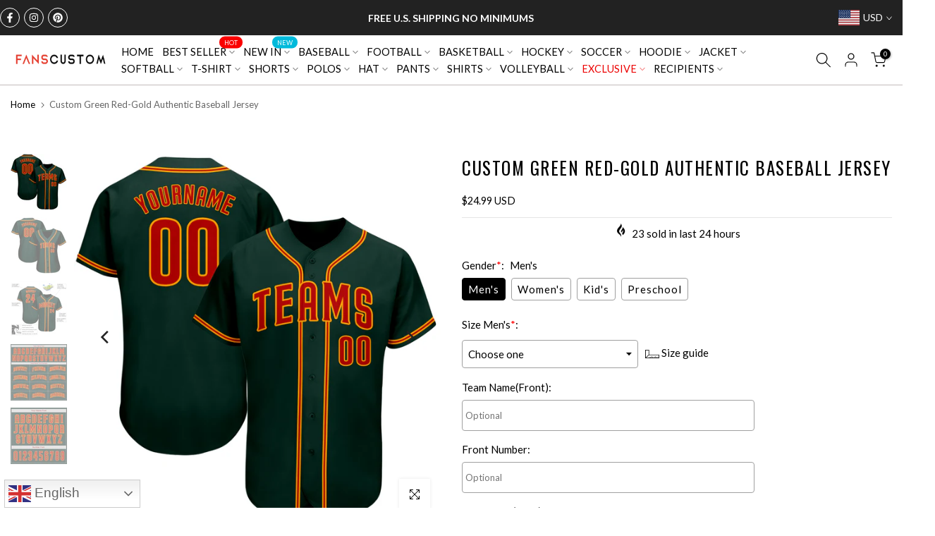

--- FILE ---
content_type: text/javascript
request_url: https://www.fanscustom.com/cdn/shop/t/74/assets/interactable.min.js?v=117502328020726438041766644083
body_size: 58845
content:
!function(e, t) {
    "object" == typeof exports && "undefined" != typeof module ? t(exports) : "function" == typeof define && define.amd ? define(["exports"], t) : t((e = "undefined" != typeof globalThis ? globalThis : e || self).FloatingUIT4sCore = {})
}(this, function(e) {
    "use strict";
    function t(e) {
        return e.split("-")[0]
    }
    function n(e) {
        return e.split("-")[1]
    }
    function i(e) {
        return ["top", "bottom"].includes(t(e)) ? "x" : "y"
    }
    function o(e) {
        return "y" === e ? "height" : "width"
    }
    function a(e, a, s) {
        let {reference: r, floating: l} = e;
        const c = r.x + r.width / 2 - l.width / 2
          , d = r.y + r.height / 2 - l.height / 2
          , u = i(a)
          , p = o(u)
          , m = r[p] / 2 - l[p] / 2
          , f = "x" === u;
        let h;
        switch (t(a)) {
        case "top":
            h = {
                x: c,
                y: r.y - l.height
            };
            break;
        case "bottom":
            h = {
                x: c,
                y: r.y + r.height
            };
            break;
        case "right":
            h = {
                x: r.x + r.width,
                y: d
            };
            break;
        case "left":
            h = {
                x: r.x - l.width,
                y: d
            };
            break;
        default:
            h = {
                x: r.x,
                y: r.y
            }
        }
        switch (n(a)) {
        case "start":
            h[u] -= m * (s && f ? -1 : 1);
            break;
        case "end":
            h[u] += m * (s && f ? -1 : 1)
        }
        return h
    }
    function s(e) {
        return "number" != typeof e ? function(e) {
            return {
                top: 0,
                right: 0,
                bottom: 0,
                left: 0,
                ...e
            }
        }(e) : {
            top: e,
            right: e,
            bottom: e,
            left: e
        }
    }
    function r(e) {
        return {
            ...e,
            top: e.y,
            left: e.x,
            right: e.x + e.width,
            bottom: e.y + e.height
        }
    }
    async function l(e, t) {
        var n;
        void 0 === t && (t = {});
        const {x: i, y: o, platform: a, rects: l, elements: c, strategy: d} = e
          , {boundary: u="clippingAncestors", rootBoundary: p="viewport", elementContext: m="floating", altBoundary: f=!1, padding: h=0} = t
          , g = s(h)
          , v = c[f ? "floating" === m ? "reference" : "floating" : m]
          , T = r(await a.getClippingRect({
            element: null == (n = await (null == a.isElement ? void 0 : a.isElement(v))) || n ? v : v.contextElement || await (null == a.getDocumentElement ? void 0 : a.getDocumentElement(c.floating)),
            boundary: u,
            rootBoundary: p
        }))
          , y = r(a.convertOffsetParentRelativeRectToViewportRelativeRect ? await a.convertOffsetParentRelativeRectToViewportRelativeRect({
            rect: "floating" === m ? {
                ...l.floating,
                x: i,
                y: o
            } : l.reference,
            offsetParent: await (null == a.getOffsetParent ? void 0 : a.getOffsetParent(c.floating)),
            strategy: d
        }) : l[m]);
        return {
            top: T.top - y.top + g.top,
            bottom: y.bottom - T.bottom + g.bottom,
            left: T.left - y.left + g.left,
            right: y.right - T.right + g.right
        }
    }
    const c = Math.min
      , d = Math.max;
    function u(e, t, n) {
        return d(e, c(t, n))
    }
    const p = {
        left: "right",
        right: "left",
        bottom: "top",
        top: "bottom"
    };
    function m(e) {
        return e.replace(/left|right|bottom|top/g, e=>p[e])
    }
    function f(e, t, a) {
        void 0 === a && (a = !1);
        const s = n(e)
          , r = i(e)
          , l = o(r);
        let c = "x" === r ? s === (a ? "end" : "start") ? "right" : "left" : "start" === s ? "bottom" : "top";
        return t.reference[l] > t.floating[l] && (c = m(c)),
        {
            main: c,
            cross: m(c)
        }
    }
    const h = {
        start: "end",
        end: "start"
    };
    function g(e) {
        return e.replace(/start|end/g, e=>h[e])
    }
    const v = ["top", "right", "bottom", "left"]
      , T = v.reduce((e,t)=>e.concat(t, t + "-start", t + "-end"), []);
    function y(e, t) {
        return {
            top: e.top - t.height,
            right: e.right - t.width,
            bottom: e.bottom - t.height,
            left: e.left - t.width
        }
    }
    function S(e) {
        return v.some(t=>e[t] >= 0)
    }
    function w(e) {
        return "x" === e ? "y" : "x"
    }
    e.arrow = (e=>({
        name: "arrow",
        options: e,
        async fn(t) {
            const {element: n, padding: a=0} = null != e ? e : {}
              , {x: r, y: l, placement: c, rects: d, platform: p} = t;
            if (null == n)
                return {};
            const m = s(a)
              , f = {
                x: r,
                y: l
            }
              , h = i(c)
              , g = o(h)
              , v = await p.getDimensions(n)
              , T = "y" === h ? "top" : "left"
              , y = "y" === h ? "bottom" : "right"
              , S = d.reference[g] + d.reference[h] - f[h] - d.floating[g]
              , w = f[h] - d.reference[h]
              , b = await (null == p.getOffsetParent ? void 0 : p.getOffsetParent(n))
              , x = b ? "y" === h ? b.clientHeight || 0 : b.clientWidth || 0 : 0
              , C = S / 2 - w / 2
              , _ = m[T]
              , P = x - v[g] - m[y]
              , k = x / 2 - v[g] / 2 + C
              , I = u(_, k, P);
            return {
                data: {
                    [h]: I,
                    centerOffset: k - I
                }
            }
        }
    })),
    e.autoPlacement = function(e) {
        return void 0 === e && (e = {}),
        {
            name: "autoPlacement",
            options: e,
            async fn(i) {
                var o, a, s, r, c;
                const {x: d, y: u, rects: p, middlewareData: m, placement: h, platform: v, elements: y} = i
                  , {alignment: S=null, allowedPlacements: w=T, autoAlignment: b=!0, ...x} = e
                  , C = function(e, i, o) {
                    return (e ? [...o.filter(t=>n(t) === e), ...o.filter(t=>n(t) !== e)] : o.filter(e=>t(e) === e)).filter(t=>!e || n(t) === e || !!i && g(t) !== t)
                }(S, b, w)
                  , _ = await l(i, x)
                  , P = null != (o = null == (a = m.autoPlacement) ? void 0 : a.index) ? o : 0
                  , k = C[P]
                  , {main: I, cross: D} = f(k, p, await (null == v.isRTL ? void 0 : v.isRTL(y.floating)));
                if (h !== k)
                    return {
                        x: d,
                        y: u,
                        reset: {
                            skip: !1,
                            placement: C[0]
                        }
                    };
                const A = [_[t(k)], _[I], _[D]]
                  , E = [...null != (s = null == (r = m.autoPlacement) ? void 0 : r.overflows) ? s : [], {
                    placement: k,
                    overflows: A
                }]
                  , M = C[P + 1];
                if (M)
                    return {
                        data: {
                            index: P + 1,
                            overflows: E
                        },
                        reset: {
                            skip: !1,
                            placement: M
                        }
                    };
                const R = E.slice().sort((e,t)=>e.overflows[0] - t.overflows[0])
                  , O = null == (c = R.find(e=>{
                    let {overflows: t} = e;
                    return t.every(e=>e <= 0)
                }
                )) ? void 0 : c.placement;
                return {
                    reset: {
                        placement: null != O ? O : R[0].placement
                    }
                }
            }
        }
    }
    ,
    e.computePosition = (async(e,t,n)=>{
        const {placement: i="bottom", strategy: o="absolute", middleware: s=[], platform: r} = n
          , l = await (null == r.isRTL ? void 0 : r.isRTL(t));
        let c = await r.getElementRects({
            reference: e,
            floating: t,
            strategy: o
        })
          , {x: d, y: u} = a(c, i, l)
          , p = i
          , m = {};
        const f = new Set;
        for (let n = 0; n < s.length; n++) {
            const {name: h, fn: g} = s[n];
            if (f.has(h))
                continue;
            const {x: v, y: T, data: y, reset: S} = await g({
                x: d,
                y: u,
                initialPlacement: i,
                placement: p,
                strategy: o,
                middlewareData: m,
                rects: c,
                platform: r,
                elements: {
                    reference: e,
                    floating: t
                }
            });
            d = null != v ? v : d,
            u = null != T ? T : u,
            m = {
                ...m,
                [h]: {
                    ...m[h],
                    ...y
                }
            },
            S && ("object" == typeof S && (S.placement && (p = S.placement),
            S.rects && (c = !0 === S.rects ? await r.getElementRects({
                reference: e,
                floating: t,
                strategy: o
            }) : S.rects),
            ({x: d, y: u} = a(c, p, l)),
            !1 !== S.skip && f.add(h)),
            n = -1)
        }
        return {
            x: d,
            y: u,
            placement: p,
            strategy: o,
            middlewareData: m
        }
    }
    ),
    e.detectOverflow = l,
    e.flip = function(e) {
        return void 0 === e && (e = {}),
        {
            name: "flip",
            options: e,
            async fn(n) {
                var i;
                const {placement: o, middlewareData: a, rects: s, initialPlacement: r, platform: c, elements: d} = n
                  , {mainAxis: u=!0, crossAxis: p=!0, fallbackPlacements: h, fallbackStrategy: v="bestFit", flipAlignment: T=!0, ...y} = e
                  , S = t(o)
                  , w = [r, ...h || (S !== r && T ? function(e) {
                    const t = m(e);
                    return [g(e), t, g(t)]
                }(r) : [m(r)])]
                  , b = await l(n, y)
                  , x = [];
                let C = (null == (i = a.flip) ? void 0 : i.overflows) || [];
                if (u && x.push(b[S]),
                p) {
                    const {main: e, cross: t} = f(o, s, await (null == c.isRTL ? void 0 : c.isRTL(d.floating)));
                    x.push(b[e], b[t])
                }
                if (C = [...C, {
                    placement: o,
                    overflows: x
                }],
                !x.every(e=>e <= 0)) {
                    var _, P;
                    const e = (null != (_ = null == (P = a.flip) ? void 0 : P.index) ? _ : 0) + 1
                      , t = w[e];
                    if (t)
                        return {
                            data: {
                                index: e,
                                overflows: C
                            },
                            reset: {
                                skip: !1,
                                placement: t
                            }
                        };
                    let n = "bottom";
                    switch (v) {
                    case "bestFit":
                        {
                            var k;
                            const e = null == (k = C.slice().sort((e,t)=>e.overflows.filter(e=>e > 0).reduce((e,t)=>e + t, 0) - t.overflows.filter(e=>e > 0).reduce((e,t)=>e + t, 0))[0]) ? void 0 : k.placement;
                            e && (n = e);
                            break
                        }
                    case "initialPlacement":
                        n = r
                    }
                    return {
                        reset: {
                            placement: n
                        }
                    }
                }
                return {}
            }
        }
    }
    ,
    e.hide = function(e) {
        let {strategy: t="referenceHidden", ...n} = void 0 === e ? {} : e;
        return {
            name: "hide",
            async fn(e) {
                const {rects: i} = e;
                switch (t) {
                case "referenceHidden":
                    {
                        const t = y(await l(e, {
                            ...n,
                            elementContext: "reference"
                        }), i.reference);
                        return {
                            data: {
                                referenceHiddenOffsets: t,
                                referenceHidden: S(t)
                            }
                        }
                    }
                case "escaped":
                    {
                        const t = y(await l(e, {
                            ...n,
                            altBoundary: !0
                        }), i.floating);
                        return {
                            data: {
                                escapedOffsets: t,
                                escaped: S(t)
                            }
                        }
                    }
                default:
                    return {}
                }
            }
        }
    }
    ,
    e.inline = function(e) {
        return void 0 === e && (e = {}),
        {
            name: "inline",
            options: e,
            async fn(n) {
                var o;
                const {placement: a, elements: l, rects: u, platform: p, strategy: m} = n
                  , {padding: f=2, x: h, y: g} = e
                  , v = r(p.convertOffsetParentRelativeRectToViewportRelativeRect ? await p.convertOffsetParentRelativeRectToViewportRelativeRect({
                    rect: u.reference,
                    offsetParent: await (null == p.getOffsetParent ? void 0 : p.getOffsetParent(l.floating)),
                    strategy: m
                }) : u.reference)
                  , T = null != (o = await (null == p.getClientRects ? void 0 : p.getClientRects(l.reference))) ? o : []
                  , y = s(f);
                return {
                    reset: {
                        rects: await p.getElementRects({
                            reference: {
                                getBoundingClientRect: function() {
                                    var e;
                                    if (2 === T.length && T[0].left > T[1].right && null != h && null != g)
                                        return null != (e = T.find(e=>h > e.left - y.left && h < e.right + y.right && g > e.top - y.top && g < e.bottom + y.bottom)) ? e : v;
                                    if (T.length >= 2) {
                                        if ("x" === i(a)) {
                                            const e = T[0]
                                              , n = T[T.length - 1]
                                              , i = "top" === t(a)
                                              , o = e.top
                                              , s = n.bottom
                                              , r = i ? e.left : n.left
                                              , l = i ? e.right : n.right;
                                            return {
                                                top: o,
                                                bottom: s,
                                                left: r,
                                                right: l,
                                                width: l - r,
                                                height: s - o,
                                                x: r,
                                                y: o
                                            }
                                        }
                                        const e = "left" === t(a)
                                          , n = d(...T.map(e=>e.right))
                                          , o = c(...T.map(e=>e.left))
                                          , s = T.filter(t=>e ? t.left === o : t.right === n)
                                          , r = s[0].top
                                          , l = s[s.length - 1].bottom;
                                        return {
                                            top: r,
                                            bottom: l,
                                            left: o,
                                            right: n,
                                            width: n - o,
                                            height: l - r,
                                            x: o,
                                            y: r
                                        }
                                    }
                                    return v
                                }
                            },
                            floating: l.floating,
                            strategy: m
                        })
                    }
                }
            }
        }
    }
    ,
    e.limitShift = function(e) {
        return void 0 === e && (e = {}),
        {
            options: e,
            fn(n) {
                const {x: o, y: a, placement: s, rects: r, middlewareData: l} = n
                  , {offset: c=0, mainAxis: d=!0, crossAxis: u=!0} = e
                  , p = {
                    x: o,
                    y: a
                }
                  , m = i(s)
                  , f = w(m);
                let h = p[m]
                  , g = p[f];
                const v = "function" == typeof c ? c({
                    ...r,
                    placement: s
                }) : c
                  , T = "number" == typeof v ? {
                    mainAxis: v,
                    crossAxis: 0
                } : {
                    mainAxis: 0,
                    crossAxis: 0,
                    ...v
                };
                if (d) {
                    const e = "y" === m ? "height" : "width"
                      , t = r.reference[m] - r.floating[e] + T.mainAxis
                      , n = r.reference[m] + r.reference[e] - T.mainAxis;
                    h < t ? h = t : h > n && (h = n)
                }
                if (u) {
                    var y, S, b, x;
                    const e = "y" === m ? "width" : "height"
                      , n = ["top", "left"].includes(t(s))
                      , i = r.reference[f] - r.floating[e] + (n && null != (y = null == (S = l.offset) ? void 0 : S[f]) ? y : 0) + (n ? 0 : T.crossAxis)
                      , o = r.reference[f] + r.reference[e] + (n ? 0 : null != (b = null == (x = l.offset) ? void 0 : x[f]) ? b : 0) - (n ? T.crossAxis : 0);
                    g < i ? g = i : g > o && (g = o)
                }
                return {
                    [m]: h,
                    [f]: g
                }
            }
        }
    }
    ,
    e.offset = function(e) {
        return void 0 === e && (e = 0),
        {
            name: "offset",
            options: e,
            async fn(o) {
                const {x: a, y: s, placement: r, rects: l, platform: c, elements: d} = o
                  , u = function(e, o, a, s) {
                    void 0 === s && (s = !1);
                    const r = t(e)
                      , l = n(e)
                      , c = "x" === i(e)
                      , d = ["left", "top"].includes(r) ? -1 : 1;
                    let u = 1;
                    "end" === l && (u = -1),
                    s && c && (u *= -1);
                    const p = "function" == typeof a ? a({
                        ...o,
                        placement: e
                    }) : a
                      , {mainAxis: m, crossAxis: f} = "number" == typeof p ? {
                        mainAxis: p,
                        crossAxis: 0
                    } : {
                        mainAxis: 0,
                        crossAxis: 0,
                        ...p
                    };
                    return c ? {
                        x: f * u,
                        y: m * d
                    } : {
                        x: m * d,
                        y: f * u
                    }
                }(r, l, e, await (null == c.isRTL ? void 0 : c.isRTL(d.floating)));
                return {
                    x: a + u.x,
                    y: s + u.y,
                    data: u
                }
            }
        }
    }
    ,
    e.rectToClientRect = r,
    e.shift = function(e) {
        return void 0 === e && (e = {}),
        {
            name: "shift",
            options: e,
            async fn(n) {
                const {x: o, y: a, placement: s} = n
                  , {mainAxis: r=!0, crossAxis: c=!1, limiter: d={
                    fn: e=>{
                        let {x: t, y: n} = e;
                        return {
                            x: t,
                            y: n
                        }
                    }
                }, ...p} = e
                  , m = {
                    x: o,
                    y: a
                }
                  , f = await l(n, p)
                  , h = i(t(s))
                  , g = w(h);
                let v = m[h]
                  , T = m[g];
                if (r) {
                    const e = "y" === h ? "bottom" : "right";
                    v = u(v + f["y" === h ? "top" : "left"], v, v - f[e])
                }
                if (c) {
                    const e = "y" === g ? "bottom" : "right";
                    T = u(T + f["y" === g ? "top" : "left"], T, T - f[e])
                }
                const y = d.fn({
                    ...n,
                    [h]: v,
                    [g]: T
                });
                return {
                    ...y,
                    data: {
                        x: y.x - o,
                        y: y.y - a
                    }
                }
            }
        }
    }
    ,
    e.size = function(e) {
        return void 0 === e && (e = {}),
        {
            name: "size",
            options: e,
            async fn(i) {
                const {placement: o, rects: a, platform: s, elements: r} = i
                  , {apply: c, ...u} = e
                  , p = await l(i, u)
                  , m = t(o)
                  , f = n(o);
                let h, g;
                "top" === m || "bottom" === m ? (h = m,
                g = f === (await (null == s.isRTL ? void 0 : s.isRTL(r.floating)) ? "start" : "end") ? "left" : "right") : (g = m,
                h = "end" === f ? "top" : "bottom");
                const v = d(p.left, 0)
                  , T = d(p.right, 0)
                  , y = d(p.top, 0)
                  , S = d(p.bottom, 0)
                  , w = {
                    height: a.floating.height - (["left", "right"].includes(o) ? 2 * (0 !== y || 0 !== S ? y + S : d(p.top, p.bottom)) : p[h]),
                    width: a.floating.width - (["top", "bottom"].includes(o) ? 2 * (0 !== v || 0 !== T ? v + T : d(p.left, p.right)) : p[g])
                };
                return null == c || c({
                    ...w,
                    ...a
                }),
                {
                    reset: {
                        rects: !0
                    }
                }
            }
        }
    }
    ,
    Object.defineProperty(e, "__esModule", {
        value: !0
    })
}),
function(e, t) {
    "object" == typeof exports && "undefined" != typeof module ? t(exports, require("@floating-ui/core")) : "function" == typeof define && define.amd ? define(["exports", "@floating-ui/core"], t) : t((e = "undefined" != typeof globalThis ? globalThis : e || self).FloatingUIT4sDOM = {}, e.FloatingUIT4sCore)
}(this, function(e, t) {
    "use strict";
    function n(e) {
        return "[object Window]" === (null == e ? void 0 : e.toString())
    }
    function i(e) {
        if (null == e)
            return window;
        if (!n(e)) {
            const t = e.ownerDocument;
            return t && t.defaultView || window
        }
        return e
    }
    function o(e) {
        return i(e).getComputedStyle(e)
    }
    function a(e) {
        return n(e) ? "" : e ? (e.nodeName || "").toLowerCase() : ""
    }
    function s(e) {
        return e instanceof i(e).HTMLElement
    }
    function r(e) {
        return e instanceof i(e).Element
    }
    function l(e) {
        return e instanceof i(e).ShadowRoot || e instanceof ShadowRoot
    }
    function c(e) {
        const {overflow: t, overflowX: n, overflowY: i} = o(e);
        return /auto|scroll|overlay|hidden/.test(t + i + n)
    }
    function d(e) {
        return ["table", "td", "th"].includes(a(e))
    }
    function u(e) {
        const t = navigator.userAgent.toLowerCase().includes("firefox")
          , n = o(e);
        return "none" !== n.transform || "none" !== n.perspective || "paint" === n.contain || ["transform", "perspective"].includes(n.willChange) || t && "filter" === n.willChange || t && !!n.filter && "none" !== n.filter
    }
    const p = Math.min
      , m = Math.max
      , f = Math.round;
    function h(e, t) {
        void 0 === t && (t = !1);
        const n = e.getBoundingClientRect();
        let i = 1
          , o = 1;
        return t && s(e) && (i = e.offsetWidth > 0 && f(n.width) / e.offsetWidth || 1,
        o = e.offsetHeight > 0 && f(n.height) / e.offsetHeight || 1),
        {
            width: n.width / i,
            height: n.height / o,
            top: n.top / o,
            right: n.right / i,
            bottom: n.bottom / o,
            left: n.left / i,
            x: n.left / i,
            y: n.top / o
        }
    }
    function g(e) {
        return (t = e,
        (t instanceof i(t).Node ? e.ownerDocument : e.document) || window.document).documentElement;
        var t
    }
    function v(e) {
        return n(e) ? {
            scrollLeft: e.pageXOffset,
            scrollTop: e.pageYOffset
        } : {
            scrollLeft: e.scrollLeft,
            scrollTop: e.scrollTop
        }
    }
    function T(e) {
        return h(g(e)).left + v(e).scrollLeft
    }
    function y(e) {
        return "html" === a(e) ? e : e.assignedSlot || e.parentNode || (l(e) ? e.host : null) || g(e)
    }
    function S(e) {
        return s(e) && "fixed" !== getComputedStyle(e).position ? e.offsetParent : null
    }
    function w(e) {
        const t = i(e);
        let n = S(e);
        for (; n && d(n) && "static" === getComputedStyle(n).position; )
            n = S(n);
        return n && ("html" === a(n) || "body" === a(n) && "static" === getComputedStyle(n).position && !u(n)) ? t : n || function(e) {
            let t = y(e);
            for (l(t) && (t = t.host); s(t) && !["html", "body"].includes(a(t)); ) {
                if (u(t))
                    return t;
                t = t.parentNode
            }
            return null
        }(e) || t
    }
    function b(e) {
        if (s(e))
            return {
                width: e.offsetWidth,
                height: e.offsetHeight
            };
        const t = h(e);
        return {
            width: t.width,
            height: t.height
        }
    }
    function x(e, t) {
        var n;
        void 0 === t && (t = []);
        const o = function e(t) {
            return ["html", "body", "#document"].includes(a(t)) ? t.ownerDocument.body : s(t) && c(t) ? t : e(y(t))
        }(e)
          , r = o === (null == (n = e.ownerDocument) ? void 0 : n.body)
          , l = i(o)
          , d = r ? [l].concat(l.visualViewport || [], c(o) ? o : []) : o
          , u = t.concat(d);
        return r ? u : u.concat(x(y(d)))
    }
    function C(e, n) {
        return "viewport" === n ? t.rectToClientRect(function(e) {
            const t = i(e)
              , n = g(e)
              , o = t.visualViewport;
            let a = n.clientWidth
              , s = n.clientHeight
              , r = 0
              , l = 0;
            return o && (a = o.width,
            s = o.height,
            Math.abs(t.innerWidth / o.scale - o.width) < .01 && (r = o.offsetLeft,
            l = o.offsetTop)),
            {
                width: a,
                height: s,
                x: r,
                y: l
            }
        }(e)) : r(n) ? function(e) {
            const t = h(e)
              , n = t.top + e.clientTop
              , i = t.left + e.clientLeft;
            return {
                top: n,
                left: i,
                x: i,
                y: n,
                right: i + e.clientWidth,
                bottom: n + e.clientHeight,
                width: e.clientWidth,
                height: e.clientHeight
            }
        }(n) : t.rectToClientRect(function(e) {
            var t;
            const n = g(e)
              , i = v(e)
              , a = null == (t = e.ownerDocument) ? void 0 : t.body
              , s = m(n.scrollWidth, n.clientWidth, a ? a.scrollWidth : 0, a ? a.clientWidth : 0)
              , r = m(n.scrollHeight, n.clientHeight, a ? a.scrollHeight : 0, a ? a.clientHeight : 0);
            let l = -i.scrollLeft + T(e);
            const c = -i.scrollTop;
            return "rtl" === o(a || n).direction && (l += m(n.clientWidth, a ? a.clientWidth : 0) - s),
            {
                width: s,
                height: r,
                x: l,
                y: c
            }
        }(g(e)))
    }
    function _(e) {
        const t = x(y(e))
          , n = ["absolute", "fixed"].includes(o(e).position) && s(e) ? w(e) : e;
        return r(n) ? t.filter(e=>r(e) && function(e, t) {
            const n = null == t.getRootNode ? void 0 : t.getRootNode();
            if (e.contains(t))
                return !0;
            if (n && l(n)) {
                let n = t;
                do {
                    if (n && e === n)
                        return !0;
                    n = n.parentNode || n.host
                } while (n)
            }
            return !1
        }(e, n) && "body" !== a(e)) : []
    }
    const P = {
        getClippingRect: function(e) {
            let {element: t, boundary: n, rootBoundary: i} = e;
            const o = [..."clippingAncestors" === n ? _(t) : [].concat(n), i]
              , a = o[0]
              , s = o.reduce((e,n)=>{
                const i = C(t, n);
                return e.top = m(i.top, e.top),
                e.right = p(i.right, e.right),
                e.bottom = p(i.bottom, e.bottom),
                e.left = m(i.left, e.left),
                e
            }
            , C(t, a));
            return {
                width: s.right - s.left,
                height: s.bottom - s.top,
                x: s.left,
                y: s.top
            }
        },
        convertOffsetParentRelativeRectToViewportRelativeRect: function(e) {
            let {rect: t, offsetParent: n, strategy: i} = e;
            const o = s(n)
              , r = g(n);
            if (n === r)
                return t;
            let l = {
                scrollLeft: 0,
                scrollTop: 0
            };
            const d = {
                x: 0,
                y: 0
            };
            if ((o || !o && "fixed" !== i) && (("body" !== a(n) || c(r)) && (l = v(n)),
            s(n))) {
                const e = h(n, !0);
                d.x = e.x + n.clientLeft,
                d.y = e.y + n.clientTop
            }
            return {
                ...t,
                x: t.x - l.scrollLeft + d.x,
                y: t.y - l.scrollTop + d.y
            }
        },
        isElement: r,
        getDimensions: b,
        getOffsetParent: w,
        getDocumentElement: g,
        getElementRects: e=>{
            let {reference: t, floating: n, strategy: i} = e;
            return {
                reference: function(e, t, n) {
                    const i = s(t)
                      , o = g(t)
                      , r = h(e, i && function(e) {
                        const t = h(e);
                        return f(t.width) !== e.offsetWidth || f(t.height) !== e.offsetHeight
                    }(t));
                    let l = {
                        scrollLeft: 0,
                        scrollTop: 0
                    };
                    const d = {
                        x: 0,
                        y: 0
                    };
                    if (i || !i && "fixed" !== n)
                        if (("body" !== a(t) || c(o)) && (l = v(t)),
                        s(t)) {
                            const e = h(t, !0);
                            d.x = e.x + t.clientLeft,
                            d.y = e.y + t.clientTop
                        } else
                            o && (d.x = T(o));
                    return {
                        x: r.left + l.scrollLeft - d.x,
                        y: r.top + l.scrollTop - d.y,
                        width: r.width,
                        height: r.height
                    }
                }(t, w(n), i),
                floating: {
                    ...b(n),
                    x: 0,
                    y: 0
                }
            }
        }
        ,
        getClientRects: e=>Array.from(e.getClientRects()),
        isRTL: e=>"rtl" === o(e).direction
    };
    Object.defineProperty(e, "arrow", {
        enumerable: !0,
        get: function() {
            return t.arrow
        }
    }),
    Object.defineProperty(e, "autoPlacement", {
        enumerable: !0,
        get: function() {
            return t.autoPlacement
        }
    }),
    Object.defineProperty(e, "detectOverflow", {
        enumerable: !0,
        get: function() {
            return t.detectOverflow
        }
    }),
    Object.defineProperty(e, "flip", {
        enumerable: !0,
        get: function() {
            return t.flip
        }
    }),
    Object.defineProperty(e, "hide", {
        enumerable: !0,
        get: function() {
            return t.hide
        }
    }),
    Object.defineProperty(e, "inline", {
        enumerable: !0,
        get: function() {
            return t.inline
        }
    }),
    Object.defineProperty(e, "limitShift", {
        enumerable: !0,
        get: function() {
            return t.limitShift
        }
    }),
    Object.defineProperty(e, "offset", {
        enumerable: !0,
        get: function() {
            return t.offset
        }
    }),
    Object.defineProperty(e, "shift", {
        enumerable: !0,
        get: function() {
            return t.shift
        }
    }),
    Object.defineProperty(e, "size", {
        enumerable: !0,
        get: function() {
            return t.size
        }
    }),
    e.autoUpdate = function(e, t, n, i) {
        void 0 === i && (i = {});
        const {ancestorScroll: o=!0, ancestorResize: a=!0, elementResize: s=!0, animationFrame: l=!1} = i;
        let c = !1;
        const d = o && !l
          , u = a && !l
          , p = s && !l
          , m = d || u ? [...r(e) ? x(e) : [], ...x(t)] : [];
        m.forEach(e=>{
            d && e.addEventListener("scroll", n, {
                passive: !0
            }),
            u && e.addEventListener("resize", n)
        }
        );
        let f, g = null;
        p && (g = new ResizeObserver(n),
        r(e) && g.observe(e),
        g.observe(t));
        let v = l ? h(e) : null;
        return l && function t() {
            if (c)
                return;
            const i = h(e);
            !v || i.x === v.x && i.y === v.y && i.width === v.width && i.height === v.height || n(),
            v = i,
            f = requestAnimationFrame(t)
        }(),
        ()=>{
            var e;
            c = !0,
            m.forEach(e=>{
                d && e.removeEventListener("scroll", n),
                u && e.removeEventListener("resize", n)
            }
            ),
            null == (e = g) || e.disconnect(),
            g = null,
            l && cancelAnimationFrame(f)
        }
    }
    ,
    e.computePosition = ((e,n,i)=>t.computePosition(e, n, {
        platform: P,
        ...i
    })),
    e.getOverflowAncestors = x,
    Object.defineProperty(e, "__esModule", {
        value: !0
    })
}),
function(e) {
    "use strict";
    "function" == typeof define && define.amd ? define(["jQuery_T4NT"], e) : "object" == typeof module && module.exports ? module.exports = e(require("jQuery_T4NT")) : jQuery_T4NT && !jQuery_T4NT.fn.hoverIntent && e(jQuery_T4NT)
}(function(e) {
    "use strict";
    function t(e) {
        i = e.pageX,
        o = e.pageY
    }
    function n(e) {
        return "function" == typeof e
    }
    var i, o, a = {
        interval: 100,
        sensitivity: 6,
        timeout: 0
    }, s = 0, r = function(e, n, a, s) {
        if (Math.sqrt((a.pX - i) * (a.pX - i) + (a.pY - o) * (a.pY - o)) < s.sensitivity)
            return n.off(a.event, t),
            delete a.timeoutId,
            a.isActive = !0,
            e.pageX = i,
            e.pageY = o,
            delete a.pX,
            delete a.pY,
            s.over.apply(n[0], [e]);
        a.pX = i,
        a.pY = o,
        a.timeoutId = setTimeout(function() {
            r(e, n, a, s)
        }, s.interval)
    };
    e.fn.hoverIntent = function(i, o, l) {
        var c = s++
          , d = e.extend({}, a);
        function u(n) {
            var i = e.extend({}, n)
              , o = e(this)
              , a = o.data("hoverIntent");
            a || o.data("hoverIntent", a = {});
            var s = a[c];
            s || (a[c] = s = {
                id: c
            }),
            s.timeoutId && (s.timeoutId = clearTimeout(s.timeoutId));
            var l = s.event = "mousemove.hoverIntent.hoverIntent" + c;
            if ("mouseenter" === n.type) {
                if (s.isActive)
                    return;
                s.pX = i.pageX,
                s.pY = i.pageY,
                o.off(l, t).on(l, t),
                s.timeoutId = setTimeout(function() {
                    r(i, o, s, d)
                }, d.interval)
            } else {
                if (!s.isActive)
                    return;
                o.off(l, t),
                s.timeoutId = setTimeout(function() {
                    !function(e, t, n, i) {
                        var o = t.data("hoverIntent");
                        o && delete o[n.id],
                        i.apply(t[0], [e])
                    }(i, o, s, d.out)
                }, d.timeout)
            }
        }
        return e.isPlainObject(i) ? n((d = e.extend(d, i)).out) || (d.out = d.over) : d = n(o) ? e.extend(d, {
            over: i,
            out: o,
            selector: l
        }) : e.extend(d, {
            over: i,
            out: i,
            selector: o
        }),
        this.on({
            "mouseenter.hoverIntent": u,
            "mouseleave.hoverIntent": u
        }, d.selector)
    }
}),
function(e, t) {
    "function" == typeof define && define.amd ? define(t) : "object" == typeof exports ? module.exports = t() : e.PhotoSwipe = t()
}(this, function() {
    "use strict";
    return function(e, t, n, i) {
        var o = {
            features: null,
            bind: function(e, t, n, i) {
                var o = (i ? "remove" : "add") + "EventListener";
                t = t.split(" ");
                for (var a = 0; a < t.length; a++)
                    t[a] && e[o](t[a], n, !1)
            },
            isArray: function(e) {
                return e instanceof Array
            },
            createEl: function(e, t) {
                var n = document.createElement(t || "div");
                return e && (n.className = e),
                n
            },
            getScrollY: function() {
                var e = window.pageYOffset;
                return void 0 !== e ? e : document.documentElement.scrollTop
            },
            unbind: function(e, t, n) {
                o.bind(e, t, n, !0)
            },
            removeClass: function(e, t) {
                var n = new RegExp("(\\s|^)" + t + "(\\s|$)");
                e.className = e.className.replace(n, " ").replace(/^\s\s*/, "").replace(/\s\s*$/, "")
            },
            addClass: function(e, t) {
                o.hasClass(e, t) || (e.className += (e.className ? " " : "") + t)
            },
            hasClass: function(e, t) {
                return e.className && new RegExp("(^|\\s)" + t + "(\\s|$)").test(e.className)
            },
            getChildByClass: function(e, t) {
                for (var n = e.firstChild; n; ) {
                    if (o.hasClass(n, t))
                        return n;
                    n = n.nextSibling
                }
            },
            arraySearch: function(e, t, n) {
                for (var i = e.length; i--; )
                    if (e[i][n] === t)
                        return i;
                return -1
            },
            extend: function(e, t, n) {
                for (var i in t)
                    if (t.hasOwnProperty(i)) {
                        if (n && e.hasOwnProperty(i))
                            continue;
                        e[i] = t[i]
                    }
            },
            easing: {
                sine: {
                    out: function(e) {
                        return Math.sin(e * (Math.PI / 2))
                    },
                    inOut: function(e) {
                        return -(Math.cos(Math.PI * e) - 1) / 2
                    }
                },
                cubic: {
                    out: function(e) {
                        return --e * e * e + 1
                    }
                }
            },
            detectFeatures: function() {
                if (o.features)
                    return o.features;
                var e = o.createEl().style
                  , t = ""
                  , n = {};
                if (n.oldIE = document.all && !document.addEventListener,
                n.touch = "ontouchstart"in window,
                window.requestAnimationFrame && (n.raf = window.requestAnimationFrame,
                n.caf = window.cancelAnimationFrame),
                n.pointerEvent = !!window.PointerEvent || navigator.msPointerEnabled,
                !n.pointerEvent) {
                    var i = navigator.userAgent;
                    if (/iP(hone|od)/.test(navigator.platform)) {
                        var a = navigator.appVersion.match(/OS (\d+)_(\d+)_?(\d+)?/);
                        a && a.length > 0 && (a = parseInt(a[1], 10)) >= 1 && a < 8 && (n.isOldIOSPhone = !0)
                    }
                    var s = i.match(/Android\s([0-9\.]*)/)
                      , r = s ? s[1] : 0;
                    (r = parseFloat(r)) >= 1 && (r < 4.4 && (n.isOldAndroid = !0),
                    n.androidVersion = r),
                    n.isMobileOpera = /opera mini|opera mobi/i.test(i)
                }
                for (var l, c, d = ["transform", "perspective", "animationName"], u = ["", "webkit", "Moz", "ms", "O"], p = 0; p < 4; p++) {
                    t = u[p];
                    for (var m = 0; m < 3; m++)
                        l = d[m],
                        c = t + (t ? l.charAt(0).toUpperCase() + l.slice(1) : l),
                        !n[l] && c in e && (n[l] = c);
                    t && !n.raf && (t = t.toLowerCase(),
                    n.raf = window[t + "RequestAnimationFrame"],
                    n.raf && (n.caf = window[t + "CancelAnimationFrame"] || window[t + "CancelRequestAnimationFrame"]))
                }
                if (!n.raf) {
                    var f = 0;
                    n.raf = function(e) {
                        var t = (new Date).getTime()
                          , n = Math.max(0, 16 - (t - f))
                          , i = window.setTimeout(function() {
                            e(t + n)
                        }, n);
                        return f = t + n,
                        i
                    }
                    ,
                    n.caf = function(e) {
                        clearTimeout(e)
                    }
                }
                return n.svg = !!document.createElementNS && !!document.createElementNS("http://www.w3.org/2000/svg", "svg").createSVGRect,
                o.features = n,
                n
            }
        };
        o.detectFeatures(),
        o.features.oldIE && (o.bind = function(e, t, n, i) {
            t = t.split(" ");
            for (var o, a = (i ? "detach" : "attach") + "Event", s = function() {
                n.handleEvent.call(n)
            }, r = 0; r < t.length; r++)
                if (o = t[r])
                    if ("object" == typeof n && n.handleEvent) {
                        if (i) {
                            if (!n["oldIE" + o])
                                return !1
                        } else
                            n["oldIE" + o] = s;
                        e[a]("on" + o, n["oldIE" + o])
                    } else
                        e[a]("on" + o, n)
        }
        );
        var a = this
          , s = {
            allowPanToNext: !0,
            spacing: .12,
            bgOpacity: 1,
            mouseUsed: !1,
            loop: !0,
            pinchToClose: !0,
            closeOnScroll: !0,
            closeOnVerticalDrag: !0,
            verticalDragRange: .75,
            hideAnimationDuration: 333,
            showAnimationDuration: 333,
            showHideOpacity: !1,
            focus: !0,
            escKey: !0,
            arrowKeys: !0,
            mainScrollEndFriction: .35,
            panEndFriction: .35,
            isClickableElement: function(e) {
                return "A" === e.tagName
            },
            getDoubleTapZoom: function(e, t) {
                return e ? 1 : t.initialZoomLevel < .7 ? 1 : 1.33
            },
            maxSpreadZoom: 1.33,
            modal: !0,
            scaleMode: "fit"
        };
        o.extend(s, i);
        var r, l, c, d, u, p, m, f, h, g, v, T, y, S, w, b, x, C, _, P, k, I, D, A, E, M, R, O, L, N, $, F, U, B, H, W, j, z, G, Z, q, K, V, Y, X, J, Q, ee, te, ne, ie, oe, ae, se, re, le, ce = {
            x: 0,
            y: 0
        }, de = {
            x: 0,
            y: 0
        }, ue = {
            x: 0,
            y: 0
        }, pe = {}, me = 0, fe = {}, he = {
            x: 0,
            y: 0
        }, ge = 0, ve = !0, Te = [], ye = {}, Se = !1, we = function(e, t) {
            o.extend(a, t.publicMethods),
            Te.push(e)
        }, be = function(e) {
            var t = Ht();
            return e > t - 1 ? e - t : e < 0 ? t + e : e
        }, xe = {}, Ce = function(e, t) {
            return xe[e] || (xe[e] = []),
            xe[e].push(t)
        }, _e = function(e) {
            var t = xe[e];
            if (t) {
                var n = Array.prototype.slice.call(arguments);
                n.shift();
                for (var i = 0; i < t.length; i++)
                    t[i].apply(a, n)
            }
        }, Pe = function() {
            return (new Date).getTime()
        }, ke = function(e) {
            se = e,
            a.bg.style.opacity = e * s.bgOpacity
        }, Ie = function(e, t, n, i, o) {
            (!Se || o && o !== a.currItem) && (i /= o ? o.fitRatio : a.currItem.fitRatio),
            e[I] = T + t + "px, " + n + "px" + y + " scale(" + i + ")"
        }, De = function(e) {
            te && (e && (g > a.currItem.fitRatio ? Se || (Yt(a.currItem, !1, !0),
            Se = !0) : Se && (Yt(a.currItem),
            Se = !1)),
            Ie(te, ue.x, ue.y, g))
        }, Ae = function(e) {
            e.container && Ie(e.container.style, e.initialPosition.x, e.initialPosition.y, e.initialZoomLevel, e)
        }, Ee = function(e, t) {
            t[I] = T + e + "px, 0px" + y
        }, Me = function(e, t) {
            if (!s.loop && t) {
                var n = d + (he.x * me - e) / he.x
                  , i = Math.round(e - dt.x);
                (n < 0 && i > 0 || n >= Ht() - 1 && i < 0) && (e = dt.x + i * s.mainScrollEndFriction)
            }
            dt.x = e,
            Ee(e, u)
        }, Re = function(e, t) {
            var n = ut[e] - fe[e];
            return de[e] + ce[e] + n - n * (t / v)
        }, Oe = function(e, t) {
            e.x = t.x,
            e.y = t.y,
            t.id && (e.id = t.id)
        }, Le = function(e) {
            e.x = Math.round(e.x),
            e.y = Math.round(e.y)
        }, Ne = null, $e = function() {
            Ne && (o.unbind(document, "mousemove", $e),
            o.addClass(e, "pswp--has_mouse"),
            s.mouseUsed = !0,
            _e("mouseUsed")),
            Ne = setTimeout(function() {
                Ne = null
            }, 100)
        }, Fe = function(e, t) {
            var n = Zt(a.currItem, pe, e);
            return t && (ee = n),
            n
        }, Ue = function(e) {
            return e || (e = a.currItem),
            e.initialZoomLevel
        }, Be = function(e) {
            return e || (e = a.currItem),
            e.w > 0 ? s.maxSpreadZoom : 1
        }, He = function(e, t, n, i) {
            return i === a.currItem.initialZoomLevel ? (n[e] = a.currItem.initialPosition[e],
            !0) : (n[e] = Re(e, i),
            n[e] > t.min[e] ? (n[e] = t.min[e],
            !0) : n[e] < t.max[e] && (n[e] = t.max[e],
            !0))
        }, We = function(e) {
            var t = "";
            s.escKey && 27 === e.keyCode ? t = "close" : s.arrowKeys && (37 === e.keyCode ? t = "prev" : 39 === e.keyCode && (t = "next")),
            t && (e.ctrlKey || e.altKey || e.shiftKey || e.metaKey || (e.preventDefault ? e.preventDefault() : e.returnValue = !1,
            a[t]()))
        }, je = function(e) {
            e && (K || q || ne || j) && (e.preventDefault(),
            e.stopPropagation())
        }, ze = function() {
            a.setScrollOffset(0, o.getScrollY())
        }, Ge = {}, Ze = 0, qe = function(e) {
            Ge[e] && (Ge[e].raf && M(Ge[e].raf),
            Ze--,
            delete Ge[e])
        }, Ke = function(e) {
            Ge[e] && qe(e),
            Ge[e] || (Ze++,
            Ge[e] = {})
        }, Ve = function() {
            for (var e in Ge)
                Ge.hasOwnProperty(e) && qe(e)
        }, Ye = function(e, t, n, i, o, a, s) {
            var r, l = Pe();
            Ke(e);
            var c = function() {
                if (Ge[e]) {
                    if ((r = Pe() - l) >= i)
                        return qe(e),
                        a(n),
                        void (s && s());
                    a((n - t) * o(r / i) + t),
                    Ge[e].raf = E(c)
                }
            };
            c()
        }, Xe = {
            shout: _e,
            listen: Ce,
            viewportSize: pe,
            options: s,
            isMainScrollAnimating: function() {
                return ne
            },
            getZoomLevel: function() {
                return g
            },
            getCurrentIndex: function() {
                return d
            },
            isDragging: function() {
                return G
            },
            isZooming: function() {
                return J
            },
            setScrollOffset: function(e, t) {
                fe.x = e,
                N = fe.y = t,
                _e("updateScrollOffset", fe)
            },
            applyZoomPan: function(e, t, n, i) {
                ue.x = t,
                ue.y = n,
                g = e,
                De(i)
            },
            init: function() {
                if (!r && !l) {
                    var n;
                    a.framework = o,
                    a.template = e,
                    a.bg = o.getChildByClass(e, "pswp__bg"),
                    R = e.className,
                    r = !0,
                    $ = o.detectFeatures(),
                    E = $.raf,
                    M = $.caf,
                    I = $.transform,
                    L = $.oldIE,
                    a.scrollWrap = o.getChildByClass(e, "pswp__scroll-wrap"),
                    a.container = o.getChildByClass(a.scrollWrap, "pswp__container"),
                    u = a.container.style,
                    a.itemHolders = b = [{
                        el: a.container.children[0],
                        wrap: 0,
                        index: -1
                    }, {
                        el: a.container.children[1],
                        wrap: 0,
                        index: -1
                    }, {
                        el: a.container.children[2],
                        wrap: 0,
                        index: -1
                    }],
                    b[0].el.style.display = b[2].el.style.display = "none",
                    function() {
                        if (I) {
                            var t = $.perspective && !A;
                            return T = "translate" + (t ? "3d(" : "("),
                            void (y = $.perspective ? ", 0px)" : ")")
                        }
                        I = "left",
                        o.addClass(e, "pswp--ie"),
                        Ee = function(e, t) {
                            t.left = e + "px"
                        }
                        ,
                        Ae = function(e) {
                            var t = e.fitRatio > 1 ? 1 : e.fitRatio
                              , n = e.container.style
                              , i = t * e.w
                              , o = t * e.h;
                            n.width = i + "px",
                            n.height = o + "px",
                            n.left = e.initialPosition.x + "px",
                            n.top = e.initialPosition.y + "px"
                        }
                        ,
                        De = function() {
                            if (te) {
                                var e = te
                                  , t = a.currItem
                                  , n = t.fitRatio > 1 ? 1 : t.fitRatio
                                  , i = n * t.w
                                  , o = n * t.h;
                                e.width = i + "px",
                                e.height = o + "px",
                                e.left = ue.x + "px",
                                e.top = ue.y + "px"
                            }
                        }
                    }(),
                    h = {
                        resize: a.updateSize,
                        orientationchange: function() {
                            clearTimeout(F),
                            F = setTimeout(function() {
                                pe.x !== a.scrollWrap.clientWidth && a.updateSize()
                            }, 500)
                        },
                        scroll: ze,
                        keydown: We,
                        click: je
                    };
                    var i = $.isOldIOSPhone || $.isOldAndroid || $.isMobileOpera;
                    for ($.animationName && $.transform && !i || (s.showAnimationDuration = s.hideAnimationDuration = 0),
                    n = 0; n < Te.length; n++)
                        a["init" + Te[n]]();
                    t && (a.ui = new t(a,o)).init(),
                    _e("firstUpdate"),
                    d = d || s.index || 0,
                    (isNaN(d) || d < 0 || d >= Ht()) && (d = 0),
                    a.currItem = Bt(d),
                    ($.isOldIOSPhone || $.isOldAndroid) && (ve = !1),
                    e.setAttribute("aria-hidden", "false"),
                    s.modal && (ve ? e.style.position = "fixed" : (e.style.position = "absolute",
                    e.style.top = o.getScrollY() + "px")),
                    void 0 === N && (_e("initialLayout"),
                    N = O = o.getScrollY());
                    var c = "pswp--open ";
                    for (s.mainClass && (c += s.mainClass + " "),
                    s.showHideOpacity && (c += "pswp--animate_opacity "),
                    c += A ? "pswp--touch" : "pswp--notouch",
                    c += $.animationName ? " pswp--css_animation" : "",
                    c += $.svg ? " pswp--svg" : "",
                    o.addClass(e, c),
                    a.updateSize(),
                    p = -1,
                    ge = null,
                    n = 0; n < 3; n++)
                        Ee((n + p) * he.x, b[n].el.style);
                    L || o.bind(a.scrollWrap, f, a),
                    Ce("initialZoomInEnd", function() {
                        a.setContent(b[0], d - 1),
                        a.setContent(b[2], d + 1),
                        b[0].el.style.display = b[2].el.style.display = "block",
                        s.focus && e.focus(),
                        o.bind(document, "keydown", a),
                        $.transform && o.bind(a.scrollWrap, "click", a),
                        s.mouseUsed || o.bind(document, "mousemove", $e),
                        o.bind(window, "resize scroll orientationchange", a),
                        _e("bindEvents")
                    }),
                    a.setContent(b[1], d),
                    a.updateCurrItem(),
                    _e("afterInit"),
                    ve || (S = setInterval(function() {
                        Ze || G || J || g !== a.currItem.initialZoomLevel || a.updateSize()
                    }, 1e3)),
                    o.addClass(e, "pswp--visible")
                }
            },
            close: function() {
                r && (r = !1,
                l = !0,
                _e("close"),
                o.unbind(window, "resize scroll orientationchange", a),
                o.unbind(window, "scroll", h.scroll),
                o.unbind(document, "keydown", a),
                o.unbind(document, "mousemove", $e),
                $.transform && o.unbind(a.scrollWrap, "click", a),
                G && o.unbind(window, m, a),
                clearTimeout(F),
                _e("unbindEvents"),
                Wt(a.currItem, null, !0, a.destroy))
            },
            destroy: function() {
                _e("destroy"),
                Nt && clearTimeout(Nt),
                e.setAttribute("aria-hidden", "true"),
                e.className = R,
                S && clearInterval(S),
                o.unbind(a.scrollWrap, f, a),
                o.unbind(window, "scroll", a),
                ft(),
                Ve(),
                xe = null
            },
            panTo: function(e, t, n) {
                n || (e > ee.min.x ? e = ee.min.x : e < ee.max.x && (e = ee.max.x),
                t > ee.min.y ? t = ee.min.y : t < ee.max.y && (t = ee.max.y)),
                ue.x = e,
                ue.y = t,
                De()
            },
            handleEvent: function(e) {
                e = e || window.event,
                h[e.type] && h[e.type](e)
            },
            goTo: function(e) {
                var t = (e = be(e)) - d;
                ge = t,
                d = e,
                a.currItem = Bt(d),
                me -= t,
                Me(he.x * me),
                Ve(),
                ne = !1,
                a.updateCurrItem()
            },
            next: function() {
                a.goTo(d + 1)
            },
            prev: function() {
                a.goTo(d - 1)
            },
            updateCurrZoomItem: function(e) {
                if (e && _e("beforeChange", 0),
                b[1].el.children.length) {
                    var t = b[1].el.children[0];
                    te = o.hasClass(t, "pswp__zoom-wrap") ? t.style : null
                } else
                    te = null;
                ee = a.currItem.bounds,
                v = g = a.currItem.initialZoomLevel,
                ue.x = ee.center.x,
                ue.y = ee.center.y,
                e && _e("afterChange")
            },
            invalidateCurrItems: function() {
                w = !0;
                for (var e = 0; e < 3; e++)
                    b[e].item && (b[e].item.needsUpdate = !0)
            },
            updateCurrItem: function(e) {
                if (0 !== ge) {
                    var t, n = Math.abs(ge);
                    if (!(e && n < 2)) {
                        a.currItem = Bt(d),
                        Se = !1,
                        _e("beforeChange", ge),
                        n >= 3 && (p += ge + (ge > 0 ? -3 : 3),
                        n = 3);
                        for (var i = 0; i < n; i++)
                            ge > 0 ? (t = b.shift(),
                            b[2] = t,
                            Ee((++p + 2) * he.x, t.el.style),
                            a.setContent(t, d - n + i + 1 + 1)) : (t = b.pop(),
                            b.unshift(t),
                            Ee(--p * he.x, t.el.style),
                            a.setContent(t, d + n - i - 1 - 1));
                        if (te && 1 === Math.abs(ge)) {
                            var o = Bt(x);
                            o.initialZoomLevel !== g && (Zt(o, pe),
                            Yt(o),
                            Ae(o))
                        }
                        ge = 0,
                        a.updateCurrZoomItem(),
                        x = d,
                        _e("afterChange")
                    }
                }
            },
            updateSize: function(t) {
                if (!ve && s.modal) {
                    var n = o.getScrollY();
                    if (N !== n && (e.style.top = n + "px",
                    N = n),
                    !t && ye.x === window.innerWidth && ye.y === window.innerHeight)
                        return;
                    ye.x = window.innerWidth,
                    ye.y = window.innerHeight,
                    e.style.height = ye.y + "px"
                }
                if (pe.x = a.scrollWrap.clientWidth,
                pe.y = a.scrollWrap.clientHeight,
                ze(),
                he.x = pe.x + Math.round(pe.x * s.spacing),
                he.y = pe.y,
                Me(he.x * me),
                _e("beforeResize"),
                void 0 !== p) {
                    for (var i, r, l, c = 0; c < 3; c++)
                        i = b[c],
                        Ee((c + p) * he.x, i.el.style),
                        l = d + c - 1,
                        s.loop && Ht() > 2 && (l = be(l)),
                        (r = Bt(l)) && (w || r.needsUpdate || !r.bounds) ? (a.cleanSlide(r),
                        a.setContent(i, l),
                        1 === c && (a.currItem = r,
                        a.updateCurrZoomItem(!0)),
                        r.needsUpdate = !1) : -1 === i.index && l >= 0 && a.setContent(i, l),
                        r && r.container && (Zt(r, pe),
                        Yt(r),
                        Ae(r));
                    w = !1
                }
                v = g = a.currItem.initialZoomLevel,
                (ee = a.currItem.bounds) && (ue.x = ee.center.x,
                ue.y = ee.center.y,
                De(!0)),
                _e("resize")
            },
            zoomTo: function(e, t, n, i, a) {
                t && (v = g,
                ut.x = Math.abs(t.x) - ue.x,
                ut.y = Math.abs(t.y) - ue.y,
                Oe(de, ue));
                var s = Fe(e, !1)
                  , r = {};
                He("x", s, r, e),
                He("y", s, r, e);
                var l = g
                  , c = ue.x
                  , d = ue.y;
                Le(r);
                var u = function(t) {
                    1 === t ? (g = e,
                    ue.x = r.x,
                    ue.y = r.y) : (g = (e - l) * t + l,
                    ue.x = (r.x - c) * t + c,
                    ue.y = (r.y - d) * t + d),
                    a && a(t),
                    De(1 === t)
                };
                n ? Ye("customZoomTo", 0, 1, n, i || o.easing.sine.inOut, u) : u(1)
            }
        }, Je = {}, Qe = {}, et = {}, tt = {}, nt = {}, it = [], ot = {}, at = [], st = {}, rt = 0, lt = {
            x: 0,
            y: 0
        }, ct = 0, dt = {
            x: 0,
            y: 0
        }, ut = {
            x: 0,
            y: 0
        }, pt = {
            x: 0,
            y: 0
        }, mt = function(e, t) {
            return st.x = Math.abs(e.x - t.x),
            st.y = Math.abs(e.y - t.y),
            Math.sqrt(st.x * st.x + st.y * st.y)
        }, ft = function() {
            V && (M(V),
            V = null)
        }, ht = function() {
            G && (V = E(ht),
            Dt())
        }, gt = function(e, t) {
            return !(!e || e === document) && !(e.getAttribute("class") && e.getAttribute("class").indexOf("pswp__scroll-wrap") > -1) && (t(e) ? e : gt(e.parentNode, t))
        }, vt = {}, Tt = function(e, t) {
            return vt.prevent = !gt(e.target, s.isClickableElement),
            _e("preventDragEvent", e, t, vt),
            vt.prevent
        }, yt = function(e, t) {
            return t.x = e.pageX,
            t.y = e.pageY,
            t.id = e.identifier,
            t
        }, St = function(e, t, n) {
            n.x = .5 * (e.x + t.x),
            n.y = .5 * (e.y + t.y)
        }, wt = function() {
            var e = ue.y - a.currItem.initialPosition.y;
            return 1 - Math.abs(e / (pe.y / 2))
        }, bt = {}, xt = {}, Ct = [], _t = function(e) {
            for (; Ct.length > 0; )
                Ct.pop();
            return D ? (le = 0,
            it.forEach(function(e) {
                0 === le ? Ct[0] = e : 1 === le && (Ct[1] = e),
                le++
            })) : e.type.indexOf("touch") > -1 ? e.touches && e.touches.length > 0 && (Ct[0] = yt(e.touches[0], bt),
            e.touches.length > 1 && (Ct[1] = yt(e.touches[1], xt))) : (bt.x = e.pageX,
            bt.y = e.pageY,
            bt.id = "",
            Ct[0] = bt),
            Ct
        }, Pt = function(e, t) {
            var n, i, o, r, l = ue[e] + t[e], c = t[e] > 0, d = dt.x + t.x, u = dt.x - ot.x;
            return n = l > ee.min[e] || l < ee.max[e] ? s.panEndFriction : 1,
            l = ue[e] + t[e] * n,
            !s.allowPanToNext && g !== a.currItem.initialZoomLevel || (te ? "h" !== ie || "x" !== e || q || (c ? (l > ee.min[e] && (n = s.panEndFriction,
            ee.min[e],
            i = ee.min[e] - de[e]),
            (i <= 0 || u < 0) && Ht() > 1 ? (r = d,
            u < 0 && d > ot.x && (r = ot.x)) : ee.min.x !== ee.max.x && (o = l)) : (l < ee.max[e] && (n = s.panEndFriction,
            ee.max[e],
            i = de[e] - ee.max[e]),
            (i <= 0 || u > 0) && Ht() > 1 ? (r = d,
            u > 0 && d < ot.x && (r = ot.x)) : ee.min.x !== ee.max.x && (o = l))) : r = d,
            "x" !== e) ? void (ne || Y || g > a.currItem.fitRatio && (ue[e] += t[e] * n)) : (void 0 !== r && (Me(r, !0),
            Y = r !== ot.x),
            ee.min.x !== ee.max.x && (void 0 !== o ? ue.x = o : Y || (ue.x += t.x * n)),
            void 0 !== r)
        }, kt = function(e) {
            if (!("mousedown" === e.type && e.button > 0)) {
                if (Ut)
                    return void e.preventDefault();
                if (!z || "mousedown" !== e.type) {
                    if (Tt(e, !0) && e.preventDefault(),
                    _e("pointerDown"),
                    D) {
                        var t = o.arraySearch(it, e.pointerId, "id");
                        t < 0 && (t = it.length),
                        it[t] = {
                            x: e.pageX,
                            y: e.pageY,
                            id: e.pointerId
                        }
                    }
                    var n = _t(e)
                      , i = n.length;
                    X = null,
                    Ve(),
                    G && 1 !== i || (G = oe = !0,
                    o.bind(window, m, a),
                    W = re = ae = j = Y = K = Z = q = !1,
                    ie = null,
                    _e("firstTouchStart", n),
                    Oe(de, ue),
                    ce.x = ce.y = 0,
                    Oe(tt, n[0]),
                    Oe(nt, tt),
                    ot.x = he.x * me,
                    at = [{
                        x: tt.x,
                        y: tt.y
                    }],
                    B = U = Pe(),
                    Fe(g, !0),
                    ft(),
                    ht()),
                    !J && i > 1 && !ne && !Y && (v = g,
                    q = !1,
                    J = Z = !0,
                    ce.y = ce.x = 0,
                    Oe(de, ue),
                    Oe(Je, n[0]),
                    Oe(Qe, n[1]),
                    St(Je, Qe, pt),
                    ut.x = Math.abs(pt.x) - ue.x,
                    ut.y = Math.abs(pt.y) - ue.y,
                    Q = mt(Je, Qe))
                }
            }
        }, It = function(e) {
            if (e.preventDefault(),
            D) {
                var t = o.arraySearch(it, e.pointerId, "id");
                if (t > -1) {
                    var n = it[t];
                    n.x = e.pageX,
                    n.y = e.pageY
                }
            }
            if (G) {
                var i = _t(e);
                if (ie || K || J)
                    X = i;
                else if (dt.x !== he.x * me)
                    ie = "h";
                else {
                    var a = Math.abs(i[0].x - tt.x) - Math.abs(i[0].y - tt.y);
                    Math.abs(a) >= 10 && (ie = a > 0 ? "h" : "v",
                    X = i)
                }
            }
        }, Dt = function() {
            if (X) {
                var e = X.length;
                if (0 !== e)
                    if (Oe(Je, X[0]),
                    et.x = Je.x - tt.x,
                    et.y = Je.y - tt.y,
                    J && e > 1) {
                        if (tt.x = Je.x,
                        tt.y = Je.y,
                        !et.x && !et.y && function(e, t) {
                            return e.x === t.x && e.y === t.y
                        }(X[1], Qe))
                            return;
                        Oe(Qe, X[1]),
                        q || (q = !0,
                        _e("zoomGestureStarted"));
                        var t = mt(Je, Qe)
                          , n = Ot(t);
                        n > a.currItem.initialZoomLevel + a.currItem.initialZoomLevel / 15 && (re = !0);
                        var i = 1
                          , o = Ue()
                          , r = Be();
                        if (n < o)
                            if (s.pinchToClose && !re && v <= a.currItem.initialZoomLevel) {
                                var l = 1 - (o - n) / (o / 1.2);
                                ke(l),
                                _e("onPinchClose", l),
                                ae = !0
                            } else
                                (i = (o - n) / o) > 1 && (i = 1),
                                n = o - i * (o / 3);
                        else
                            n > r && ((i = (n - r) / (6 * o)) > 1 && (i = 1),
                            n = r + i * o);
                        i < 0 && (i = 0),
                        St(Je, Qe, lt),
                        ce.x += lt.x - pt.x,
                        ce.y += lt.y - pt.y,
                        Oe(pt, lt),
                        ue.x = Re("x", n),
                        ue.y = Re("y", n),
                        W = n > g,
                        g = n,
                        De()
                    } else {
                        if (!ie)
                            return;
                        if (oe && (oe = !1,
                        Math.abs(et.x) >= 10 && (et.x -= X[0].x - nt.x),
                        Math.abs(et.y) >= 10 && (et.y -= X[0].y - nt.y)),
                        tt.x = Je.x,
                        tt.y = Je.y,
                        0 === et.x && 0 === et.y)
                            return;
                        if ("v" === ie && s.closeOnVerticalDrag && "fit" === s.scaleMode && g === a.currItem.initialZoomLevel) {
                            ce.y += et.y,
                            ue.y += et.y;
                            var c = wt();
                            return j = !0,
                            _e("onVerticalDrag", c),
                            ke(c),
                            void De()
                        }
                        (function(e, t, n) {
                            if (e - B > 50) {
                                var i = at.length > 2 ? at.shift() : {};
                                i.x = t,
                                i.y = n,
                                at.push(i),
                                B = e
                            }
                        }
                        )(Pe(), Je.x, Je.y),
                        K = !0,
                        ee = a.currItem.bounds,
                        Pt("x", et) || (Pt("y", et),
                        Le(ue),
                        De())
                    }
            }
        }, At = function(e) {
            if ($.isOldAndroid) {
                if (z && "mouseup" === e.type)
                    return;
                e.type.indexOf("touch") > -1 && (clearTimeout(z),
                z = setTimeout(function() {
                    z = 0
                }, 600))
            }
            var t;
            if (_e("pointerUp"),
            Tt(e, !1) && e.preventDefault(),
            D) {
                var n = o.arraySearch(it, e.pointerId, "id");
                n > -1 && (t = it.splice(n, 1)[0],
                navigator.msPointerEnabled ? (t.type = {
                    4: "mouse",
                    2: "touch",
                    3: "pen"
                }[e.pointerType],
                t.type || (t.type = e.pointerType || "mouse")) : t.type = e.pointerType || "mouse")
            }
            var i, r = _t(e), l = r.length;
            if ("mouseup" === e.type && (l = 0),
            2 === l)
                return X = null,
                !0;
            1 === l && Oe(nt, r[0]),
            0 !== l || ie || ne || (t || ("mouseup" === e.type ? t = {
                x: e.pageX,
                y: e.pageY,
                type: "mouse"
            } : e.changedTouches && e.changedTouches[0] && (t = {
                x: e.changedTouches[0].pageX,
                y: e.changedTouches[0].pageY,
                type: "touch"
            })),
            _e("touchRelease", e, t));
            var c = -1;
            if (0 === l && (G = !1,
            o.unbind(window, m, a),
            ft(),
            J ? c = 0 : -1 !== ct && (c = Pe() - ct)),
            ct = 1 === l ? Pe() : -1,
            i = -1 !== c && c < 150 ? "zoom" : "swipe",
            J && l < 2 && (J = !1,
            1 === l && (i = "zoomPointerUp"),
            _e("zoomGestureEnded")),
            X = null,
            K || q || ne || j)
                if (Ve(),
                H || (H = Et()),
                H.calculateSwipeSpeed("x"),
                j)
                    if (wt() < s.verticalDragRange)
                        a.close();
                    else {
                        var d = ue.y
                          , u = se;
                        Ye("verticalDrag", 0, 1, 300, o.easing.cubic.out, function(e) {
                            ue.y = (a.currItem.initialPosition.y - d) * e + d,
                            ke((1 - u) * e + u),
                            De()
                        }),
                        _e("onVerticalDrag", 1)
                    }
                else {
                    if ((Y || ne) && 0 === l) {
                        if (Rt(i, H))
                            return;
                        i = "zoomPointerUp"
                    }
                    if (!ne)
                        return "swipe" !== i ? void Lt() : void (!Y && g > a.currItem.fitRatio && Mt(H))
                }
        }, Et = function() {
            var e, t, n = {
                lastFlickOffset: {},
                lastFlickDist: {},
                lastFlickSpeed: {},
                slowDownRatio: {},
                slowDownRatioReverse: {},
                speedDecelerationRatio: {},
                speedDecelerationRatioAbs: {},
                distanceOffset: {},
                backAnimDestination: {},
                backAnimStarted: {},
                calculateSwipeSpeed: function(i) {
                    at.length > 1 ? (e = Pe() - B + 50,
                    t = at[at.length - 2][i]) : (e = Pe() - U,
                    t = nt[i]),
                    n.lastFlickOffset[i] = tt[i] - t,
                    n.lastFlickDist[i] = Math.abs(n.lastFlickOffset[i]),
                    n.lastFlickDist[i] > 20 ? n.lastFlickSpeed[i] = n.lastFlickOffset[i] / e : n.lastFlickSpeed[i] = 0,
                    Math.abs(n.lastFlickSpeed[i]) < .1 && (n.lastFlickSpeed[i] = 0),
                    n.slowDownRatio[i] = .95,
                    n.slowDownRatioReverse[i] = 1 - n.slowDownRatio[i],
                    n.speedDecelerationRatio[i] = 1
                },
                calculateOverBoundsAnimOffset: function(e, t) {
                    n.backAnimStarted[e] || (ue[e] > ee.min[e] ? n.backAnimDestination[e] = ee.min[e] : ue[e] < ee.max[e] && (n.backAnimDestination[e] = ee.max[e]),
                    void 0 !== n.backAnimDestination[e] && (n.slowDownRatio[e] = .7,
                    n.slowDownRatioReverse[e] = 1 - n.slowDownRatio[e],
                    n.speedDecelerationRatioAbs[e] < .05 && (n.lastFlickSpeed[e] = 0,
                    n.backAnimStarted[e] = !0,
                    Ye("bounceZoomPan" + e, ue[e], n.backAnimDestination[e], t || 300, o.easing.sine.out, function(t) {
                        ue[e] = t,
                        De()
                    }))))
                },
                calculateAnimOffset: function(e) {
                    n.backAnimStarted[e] || (n.speedDecelerationRatio[e] = n.speedDecelerationRatio[e] * (n.slowDownRatio[e] + n.slowDownRatioReverse[e] - n.slowDownRatioReverse[e] * n.timeDiff / 10),
                    n.speedDecelerationRatioAbs[e] = Math.abs(n.lastFlickSpeed[e] * n.speedDecelerationRatio[e]),
                    n.distanceOffset[e] = n.lastFlickSpeed[e] * n.speedDecelerationRatio[e] * n.timeDiff,
                    ue[e] += n.distanceOffset[e])
                },
                panAnimLoop: function() {
                    if (Ge.zoomPan && (Ge.zoomPan.raf = E(n.panAnimLoop),
                    n.now = Pe(),
                    n.timeDiff = n.now - n.lastNow,
                    n.lastNow = n.now,
                    n.calculateAnimOffset("x"),
                    n.calculateAnimOffset("y"),
                    De(),
                    n.calculateOverBoundsAnimOffset("x"),
                    n.calculateOverBoundsAnimOffset("y"),
                    n.speedDecelerationRatioAbs.x < .05 && n.speedDecelerationRatioAbs.y < .05))
                        return ue.x = Math.round(ue.x),
                        ue.y = Math.round(ue.y),
                        De(),
                        void qe("zoomPan")
                }
            };
            return n
        }, Mt = function(e) {
            return e.calculateSwipeSpeed("y"),
            ee = a.currItem.bounds,
            e.backAnimDestination = {},
            e.backAnimStarted = {},
            Math.abs(e.lastFlickSpeed.x) <= .05 && Math.abs(e.lastFlickSpeed.y) <= .05 ? (e.speedDecelerationRatioAbs.x = e.speedDecelerationRatioAbs.y = 0,
            e.calculateOverBoundsAnimOffset("x"),
            e.calculateOverBoundsAnimOffset("y"),
            !0) : (Ke("zoomPan"),
            e.lastNow = Pe(),
            void e.panAnimLoop())
        }, Rt = function(e, t) {
            var n, i, r;
            if (ne || (rt = d),
            "swipe" === e) {
                var l = tt.x - nt.x
                  , c = t.lastFlickDist.x < 10;
                l > 30 && (c || t.lastFlickOffset.x > 20) ? i = -1 : l < -30 && (c || t.lastFlickOffset.x < -20) && (i = 1)
            }
            i && ((d += i) < 0 ? (d = s.loop ? Ht() - 1 : 0,
            r = !0) : d >= Ht() && (d = s.loop ? 0 : Ht() - 1,
            r = !0),
            r && !s.loop || (ge += i,
            me -= i,
            n = !0));
            var u, p = he.x * me, m = Math.abs(p - dt.x);
            return n || p > dt.x == t.lastFlickSpeed.x > 0 ? (u = Math.abs(t.lastFlickSpeed.x) > 0 ? m / Math.abs(t.lastFlickSpeed.x) : 333,
            u = Math.min(u, 400),
            u = Math.max(u, 250)) : u = 333,
            rt === d && (n = !1),
            ne = !0,
            _e("mainScrollAnimStart"),
            Ye("mainScroll", dt.x, p, u, o.easing.cubic.out, Me, function() {
                Ve(),
                ne = !1,
                rt = -1,
                (n || rt !== d) && a.updateCurrItem(),
                _e("mainScrollAnimComplete")
            }),
            n && a.updateCurrItem(!0),
            n
        }, Ot = function(e) {
            return 1 / Q * e * v
        }, Lt = function() {
            var e = g
              , t = Ue()
              , n = Be();
            g < t ? e = t : g > n && (e = n);
            var i, s = se;
            return ae && !W && !re && g < t ? (a.close(),
            !0) : (ae && (i = function(e) {
                ke((1 - s) * e + s)
            }
            ),
            a.zoomTo(e, 0, 200, o.easing.cubic.out, i),
            !0)
        };
        we("Gestures", {
            publicMethods: {
                initGestures: function() {
                    var e = function(e, t, n, i, o) {
                        C = e + t,
                        _ = e + n,
                        P = e + i,
                        k = o ? e + o : ""
                    };
                    (D = $.pointerEvent) && $.touch && ($.touch = !1),
                    D ? navigator.msPointerEnabled ? e("MSPointer", "Down", "Move", "Up", "Cancel") : e("pointer", "down", "move", "up", "cancel") : $.touch ? (e("touch", "start", "move", "end", "cancel"),
                    A = !0) : e("mouse", "down", "move", "up"),
                    m = _ + " " + P + " " + k,
                    f = C,
                    D && !A && (A = navigator.maxTouchPoints > 1 || navigator.msMaxTouchPoints > 1),
                    a.likelyTouchDevice = A,
                    h[C] = kt,
                    h[_] = It,
                    h[P] = At,
                    k && (h[k] = h[P]),
                    $.touch && (f += " mousedown",
                    m += " mousemove mouseup",
                    h.mousedown = h[C],
                    h.mousemove = h[_],
                    h.mouseup = h[P]),
                    A || (s.allowPanToNext = !1)
                }
            }
        });
        var Nt, $t, Ft, Ut, Bt, Ht, Wt = function(t, n, i, r) {
            var l;
            Nt && clearTimeout(Nt),
            Ut = !0,
            Ft = !0,
            t.initialLayout ? (l = t.initialLayout,
            t.initialLayout = null) : l = s.getThumbBoundsFn && s.getThumbBoundsFn(d);
            var u = i ? s.hideAnimationDuration : s.showAnimationDuration
              , p = function() {
                qe("initialZoom"),
                i ? (a.template.removeAttribute("style"),
                a.bg.removeAttribute("style")) : (ke(1),
                n && (n.style.display = "block"),
                o.addClass(e, "pswp--animated-in"),
                _e("initialZoom" + (i ? "OutEnd" : "InEnd"))),
                r && r(),
                Ut = !1
            };
            if (!u || !l || void 0 === l.x)
                return _e("initialZoom" + (i ? "Out" : "In")),
                g = t.initialZoomLevel,
                Oe(ue, t.initialPosition),
                De(),
                e.style.opacity = i ? 0 : 1,
                ke(1),
                void (u ? setTimeout(function() {
                    p()
                }, u) : p());
            !function() {
                var n = c
                  , r = !a.currItem.src || a.currItem.loadError || s.showHideOpacity;
                t.miniImg && (t.miniImg.style.webkitBackfaceVisibility = "hidden"),
                i || (g = l.w / t.w,
                ue.x = l.x,
                ue.y = l.y - O,
                a[r ? "template" : "bg"].style.opacity = .001,
                De()),
                Ke("initialZoom"),
                i && !n && o.removeClass(e, "pswp--animated-in"),
                r && (i ? o[(n ? "remove" : "add") + "Class"](e, "pswp--animate_opacity") : setTimeout(function() {
                    o.addClass(e, "pswp--animate_opacity")
                }, 30)),
                Nt = setTimeout(function() {
                    if (_e("initialZoom" + (i ? "Out" : "In")),
                    i) {
                        var a = l.w / t.w
                          , s = {
                            x: ue.x,
                            y: ue.y
                        }
                          , c = g
                          , d = se
                          , m = function(t) {
                            1 === t ? (g = a,
                            ue.x = l.x,
                            ue.y = l.y - N) : (g = (a - c) * t + c,
                            ue.x = (l.x - s.x) * t + s.x,
                            ue.y = (l.y - N - s.y) * t + s.y),
                            De(),
                            r ? e.style.opacity = 1 - t : ke(d - t * d)
                        };
                        n ? Ye("initialZoom", 0, 1, u, o.easing.cubic.out, m, p) : (m(1),
                        Nt = setTimeout(p, u + 20))
                    } else
                        g = t.initialZoomLevel,
                        Oe(ue, t.initialPosition),
                        De(),
                        ke(1),
                        r ? e.style.opacity = 1 : ke(1),
                        Nt = setTimeout(p, u + 20)
                }, i ? 25 : 90)
            }()
        }, jt = {}, zt = [], Gt = {
            index: 0,
            errorMsg: '<div class="pswp__error-msg"><a href="%url%" target="_blank">The image</a> could not be loaded.</div>',
            forceProgressiveLoading: !1,
            preload: [1, 1],
            getNumItemsFn: function() {
                return $t.length
            }
        }, Zt = function(e, t, n) {
            if (e.src && !e.loadError) {
                var i = !n;
                if (i && (e.vGap || (e.vGap = {
                    top: 0,
                    bottom: 0
                }),
                _e("parseVerticalMargin", e)),
                jt.x = t.x,
                jt.y = t.y - e.vGap.top - e.vGap.bottom,
                i) {
                    var o = jt.x / e.w
                      , a = jt.y / e.h;
                    e.fitRatio = o < a ? o : a;
                    var r = s.scaleMode;
                    "orig" === r ? n = 1 : "fit" === r && (n = e.fitRatio),
                    n > 1 && (n = 1),
                    e.initialZoomLevel = n,
                    e.bounds || (e.bounds = {
                        center: {
                            x: 0,
                            y: 0
                        },
                        max: {
                            x: 0,
                            y: 0
                        },
                        min: {
                            x: 0,
                            y: 0
                        }
                    })
                }
                if (!n)
                    return;
                return function(e, t, n) {
                    var i = e.bounds;
                    i.center.x = Math.round((jt.x - t) / 2),
                    i.center.y = Math.round((jt.y - n) / 2) + e.vGap.top,
                    i.max.x = t > jt.x ? Math.round(jt.x - t) : i.center.x,
                    i.max.y = n > jt.y ? Math.round(jt.y - n) + e.vGap.top : i.center.y,
                    i.min.x = t > jt.x ? 0 : i.center.x,
                    i.min.y = n > jt.y ? e.vGap.top : i.center.y
                }(e, e.w * n, e.h * n),
                i && n === e.initialZoomLevel && (e.initialPosition = e.bounds.center),
                e.bounds
            }
            return e.w = e.h = 0,
            e.initialZoomLevel = e.fitRatio = 1,
            e.bounds = {
                center: {
                    x: 0,
                    y: 0
                },
                max: {
                    x: 0,
                    y: 0
                },
                min: {
                    x: 0,
                    y: 0
                }
            },
            e.initialPosition = e.bounds.center,
            e.bounds
        }, qt = function(e, t, n, i, o, s) {
            t.loadError || i && (t.imageAppended = !0,
            Yt(t, i, t === a.currItem && Se),
            n.appendChild(i),
            s && setTimeout(function() {
                t && t.loaded && t.placeholder && (t.placeholder.style.display = "none",
                t.placeholder = null)
            }, 500))
        }, Kt = function(e) {
            e.loading = !0,
            e.loaded = !1;
            var t = e.img = o.createEl("pswp__img", "img")
              , n = function() {
                e.loading = !1,
                e.loaded = !0,
                e.loadComplete ? e.loadComplete(e) : e.img = null,
                t.onload = t.onerror = null,
                t = null
            };
            return t.onload = n,
            t.onerror = function() {
                e.loadError = !0,
                n()
            }
            ,
            t.src = e.src,
            t
        }, Vt = function(e, t) {
            if (e.src && e.loadError && e.container)
                return t && (e.container.innerHTML = ""),
                e.container.innerHTML = s.errorMsg.replace("%url%", e.src),
                !0
        }, Yt = function(e, t, n) {
            if (e.src) {
                t || (t = e.container.lastChild);
                var i = n ? e.w : Math.round(e.w * e.fitRatio)
                  , o = n ? e.h : Math.round(e.h * e.fitRatio);
                e.placeholder && !e.loaded && (e.placeholder.style.width = i + "px",
                e.placeholder.style.height = o + "px"),
                t.style.width = i + "px",
                t.style.height = o + "px"
            }
        }, Xt = function() {
            if (zt.length) {
                for (var e, t = 0; t < zt.length; t++)
                    (e = zt[t]).holder.index === e.index && qt(e.index, e.item, e.baseDiv, e.img, 0, e.clearPlaceholder);
                zt = []
            }
        };
        we("Controller", {
            publicMethods: {
                lazyLoadItem: function(e) {
                    e = be(e);
                    var t = Bt(e);
                    t && (!t.loaded && !t.loading || w) && (_e("gettingData", e, t),
                    t.src && Kt(t))
                },
                initController: function() {
                    o.extend(s, Gt, !0),
                    a.items = $t = n,
                    Bt = a.getItemAt,
                    Ht = s.getNumItemsFn,
                    s.loop,
                    Ht() < 3 && (s.loop = !1),
                    Ce("beforeChange", function(e) {
                        var t, n = s.preload, i = null === e || e >= 0, o = Math.min(n[0], Ht()), r = Math.min(n[1], Ht());
                        for (t = 1; t <= (i ? r : o); t++)
                            a.lazyLoadItem(d + t);
                        for (t = 1; t <= (i ? o : r); t++)
                            a.lazyLoadItem(d - t)
                    }),
                    Ce("initialLayout", function() {
                        a.currItem.initialLayout = s.getThumbBoundsFn && s.getThumbBoundsFn(d)
                    }),
                    Ce("mainScrollAnimComplete", Xt),
                    Ce("initialZoomInEnd", Xt),
                    Ce("destroy", function() {
                        for (var e, t = 0; t < $t.length; t++)
                            (e = $t[t]).container && (e.container = null),
                            e.placeholder && (e.placeholder = null),
                            e.img && (e.img = null),
                            e.preloader && (e.preloader = null),
                            e.loadError && (e.loaded = e.loadError = !1);
                        zt = null
                    })
                },
                getItemAt: function(e) {
                    return e >= 0 && void 0 !== $t[e] && $t[e]
                },
                allowProgressiveImg: function() {
                    return s.forceProgressiveLoading || !A || s.mouseUsed || screen.width > 1200
                },
                setContent: function(e, t) {
                    s.loop && (t = be(t));
                    var n = a.getItemAt(e.index);
                    n && (n.container = null);
                    var i, l = a.getItemAt(t);
                    if (l) {
                        _e("gettingData", t, l),
                        e.index = t,
                        e.item = l;
                        var c = l.container = o.createEl("pswp__zoom-wrap");
                        if (!l.src && l.html && (l.html.tagName ? c.appendChild(l.html) : c.innerHTML = l.html),
                        Vt(l),
                        Zt(l, pe),
                        !l.src || l.loadError || l.loaded)
                            l.src && !l.loadError && ((i = o.createEl("pswp__img", "img")).style.opacity = 1,
                            i.src = l.src,
                            Yt(l, i),
                            qt(0, l, c, i));
                        else {
                            if (l.loadComplete = function(n) {
                                if (r) {
                                    if (e && e.index === t) {
                                        if (Vt(n, !0))
                                            return n.loadComplete = n.img = null,
                                            Zt(n, pe),
                                            Ae(n),
                                            void (e.index === d && a.updateCurrZoomItem());
                                        n.imageAppended ? !Ut && n.placeholder && (n.placeholder.style.display = "none",
                                        n.placeholder = null) : $.transform && (ne || Ut) ? zt.push({
                                            item: n,
                                            baseDiv: c,
                                            img: n.img,
                                            index: t,
                                            holder: e,
                                            clearPlaceholder: !0
                                        }) : qt(0, n, c, n.img, 0, !0)
                                    }
                                    n.loadComplete = null,
                                    n.img = null,
                                    _e("imageLoadComplete", t, n)
                                }
                            }
                            ,
                            o.features.transform) {
                                var u = "pswp__img pswp__img--placeholder";
                                u += l.msrc ? "" : " pswp__img--placeholder--blank";
                                var p = o.createEl(u, l.msrc ? "img" : "");
                                l.msrc && (p.src = l.msrc),
                                Yt(l, p),
                                c.appendChild(p),
                                l.placeholder = p
                            }
                            l.loading || Kt(l),
                            a.allowProgressiveImg() && (!Ft && $.transform ? zt.push({
                                item: l,
                                baseDiv: c,
                                img: l.img,
                                index: t,
                                holder: e
                            }) : qt(0, l, c, l.img, 0, !0))
                        }
                        Ft || t !== d ? Ae(l) : (te = c.style,
                        Wt(l, i || l.img)),
                        e.el.innerHTML = "",
                        e.el.appendChild(c)
                    } else
                        e.el.innerHTML = ""
                },
                cleanSlide: function(e) {
                    e.img && (e.img.onload = e.img.onerror = null),
                    e.loaded = e.loading = e.img = e.imageAppended = !1
                }
            }
        });
        var Jt, Qt, en = {}, tn = function(e, t, n) {
            var i = document.createEvent("CustomEvent")
              , o = {
                origEvent: e,
                target: e.target,
                releasePoint: t,
                pointerType: n || "touch"
            };
            i.initCustomEvent("pswpTap", !0, !0, o),
            e.target.dispatchEvent(i)
        };
        we("Tap", {
            publicMethods: {
                initTap: function() {
                    Ce("firstTouchStart", a.onTapStart),
                    Ce("touchRelease", a.onTapRelease),
                    Ce("destroy", function() {
                        en = {},
                        Jt = null
                    })
                },
                onTapStart: function(e) {
                    e.length > 1 && (clearTimeout(Jt),
                    Jt = null)
                },
                onTapRelease: function(e, t) {
                    if (t && !K && !Z && !Ze) {
                        var n = t;
                        if (Jt && (clearTimeout(Jt),
                        Jt = null,
                        function(e, t) {
                            return Math.abs(e.x - t.x) < 25 && Math.abs(e.y - t.y) < 25
                        }(n, en)))
                            return void _e("doubleTap", n);
                        if ("mouse" === t.type)
                            return void tn(e, t, "mouse");
                        if ("BUTTON" === e.target.tagName.toUpperCase() || o.hasClass(e.target, "pswp__single-tap"))
                            return void tn(e, t);
                        Oe(en, n),
                        Jt = setTimeout(function() {
                            tn(e, t),
                            Jt = null
                        }, 300)
                    }
                }
            }
        }),
        we("DesktopZoom", {
            publicMethods: {
                initDesktopZoom: function() {
                    L || (A ? Ce("mouseUsed", function() {
                        a.setupDesktopZoom()
                    }) : a.setupDesktopZoom(!0))
                },
                setupDesktopZoom: function(t) {
                    Qt = {};
                    var n = "wheel mousewheel DOMMouseScroll";
                    Ce("bindEvents", function() {
                        o.bind(e, n, a.handleMouseWheel)
                    }),
                    Ce("unbindEvents", function() {
                        Qt && o.unbind(e, n, a.handleMouseWheel)
                    }),
                    a.mouseZoomedIn = !1;
                    var i, s = function() {
                        a.mouseZoomedIn && (o.removeClass(e, "pswp--zoomed-in"),
                        a.mouseZoomedIn = !1),
                        g < 1 ? o.addClass(e, "pswp--zoom-allowed") : o.removeClass(e, "pswp--zoom-allowed"),
                        r()
                    }, r = function() {
                        i && (o.removeClass(e, "pswp--dragging"),
                        i = !1)
                    };
                    Ce("resize", s),
                    Ce("afterChange", s),
                    Ce("pointerDown", function() {
                        a.mouseZoomedIn && (i = !0,
                        o.addClass(e, "pswp--dragging"))
                    }),
                    Ce("pointerUp", r),
                    t || s()
                },
                handleMouseWheel: function(e) {
                    if (g <= a.currItem.fitRatio)
                        return s.modal && (!s.closeOnScroll || Ze || G ? e.preventDefault() : I && Math.abs(e.deltaY) > 2 && (c = !0,
                        a.close())),
                        !0;
                    if (e.stopPropagation(),
                    Qt.x = 0,
                    "deltaX"in e)
                        1 === e.deltaMode ? (Qt.x = 18 * e.deltaX,
                        Qt.y = 18 * e.deltaY) : (Qt.x = e.deltaX,
                        Qt.y = e.deltaY);
                    else if ("wheelDelta"in e)
                        e.wheelDeltaX && (Qt.x = -.16 * e.wheelDeltaX),
                        e.wheelDeltaY ? Qt.y = -.16 * e.wheelDeltaY : Qt.y = -.16 * e.wheelDelta;
                    else {
                        if (!("detail"in e))
                            return;
                        Qt.y = e.detail
                    }
                    Fe(g, !0);
                    var t = ue.x - Qt.x
                      , n = ue.y - Qt.y;
                    (s.modal || t <= ee.min.x && t >= ee.max.x && n <= ee.min.y && n >= ee.max.y) && e.preventDefault(),
                    a.panTo(t, n)
                },
                toggleDesktopZoom: function(t) {
                    t = t || {
                        x: pe.x / 2 + fe.x,
                        y: pe.y / 2 + fe.y
                    };
                    var n = s.getDoubleTapZoom(!0, a.currItem)
                      , i = g === n;
                    a.mouseZoomedIn = !i,
                    a.zoomTo(i ? a.currItem.initialZoomLevel : n, t, 333),
                    o[(i ? "remove" : "add") + "Class"](e, "pswp--zoomed-in")
                }
            }
        });
        var nn, on, an, sn, rn, ln, cn, dn, un, pn, mn, fn, hn = {
            history: !0,
            galleryUID: 1
        }, gn = function() {
            return mn.hash.substring(1)
        }, vn = function() {
            nn && clearTimeout(nn),
            an && clearTimeout(an)
        }, Tn = function() {
            var e = gn()
              , t = {};
            if (e.length < 5)
                return t;
            var n, i = e.split("&");
            for (n = 0; n < i.length; n++)
                if (i[n]) {
                    var o = i[n].split("=");
                    o.length < 2 || (t[o[0]] = o[1])
                }
            if (s.galleryPIDs) {
                var a = t.pid;
                for (t.pid = 0,
                n = 0; n < $t.length; n++)
                    if ($t[n].pid === a) {
                        t.pid = n;
                        break
                    }
            } else
                t.pid = parseInt(t.pid, 10) - 1;
            return t.pid < 0 && (t.pid = 0),
            t
        }, yn = function() {
            if (an && clearTimeout(an),
            Ze || G)
                an = setTimeout(yn, 500);
            else {
                sn ? clearTimeout(on) : sn = !0;
                var e = d + 1
                  , t = Bt(d);
                t.hasOwnProperty("pid") && (e = t.pid);
                var n = cn + "&gid=" + s.galleryUID + "&pid=" + e;
                dn || -1 === mn.hash.indexOf(n) && (pn = !0);
                var i = mn.href.split("#")[0] + "#" + n;
                fn ? "#" + n !== window.location.hash && history[dn ? "replaceState" : "pushState"]("", document.title, i) : dn ? mn.replace(i) : mn.hash = n,
                dn = !0,
                on = setTimeout(function() {
                    sn = !1
                }, 60)
            }
        };
        we("History", {
            publicMethods: {
                initHistory: function() {
                    if (o.extend(s, hn, !0),
                    s.history) {
                        mn = window.location,
                        pn = !1,
                        un = !1,
                        dn = !1,
                        cn = gn(),
                        fn = "pushState"in history,
                        cn.indexOf("gid=") > -1 && (cn = (cn = cn.split("&gid=")[0]).split("?gid=")[0]),
                        Ce("afterChange", a.updateURL),
                        Ce("unbindEvents", function() {
                            o.unbind(window, "hashchange", a.onHashChange)
                        });
                        var e = function() {
                            ln = !0,
                            un || (pn ? history.back() : cn ? mn.hash = cn : fn ? history.pushState("", document.title, mn.pathname + mn.search) : mn.hash = ""),
                            vn()
                        };
                        Ce("unbindEvents", function() {
                            c && e()
                        }),
                        Ce("destroy", function() {
                            ln || e()
                        }),
                        Ce("firstUpdate", function() {
                            d = Tn().pid
                        });
                        var t = cn.indexOf("pid=");
                        t > -1 && "&" === (cn = cn.substring(0, t)).slice(-1) && (cn = cn.slice(0, -1)),
                        setTimeout(function() {
                            r && o.bind(window, "hashchange", a.onHashChange)
                        }, 40)
                    }
                },
                onHashChange: function() {
                    return gn() === cn ? (un = !0,
                    void a.close()) : void (sn || (rn = !0,
                    a.goTo(Tn().pid),
                    rn = !1))
                },
                updateURL: function() {
                    vn(),
                    rn || (dn ? nn = setTimeout(yn, 800) : yn())
                }
            }
        }),
        o.extend(a, Xe)
    }
}),
function(e, t) {
    "function" == typeof define && define.amd ? define(t) : "object" == typeof exports ? module.exports = t() : e.PhotoSwipeUI_Default = t()
}(this, function() {
    "use strict";
    return function(e, t) {
        var n, i, o, a, s, r, l, c, d, u, p, m, f, h, g, v, T, y, S = this, w = !1, b = !0, x = !0, C = {
            barsSize: {
                top: 44,
                bottom: "auto"
            },
            closeElClasses: ["item", "caption", "zoom-wrap", "ui", "top-bar"],
            timeToIdle: 4e3,
            timeToIdleOutside: 1e3,
            loadingIndicatorDelay: 1e3,
            addCaptionHTMLFn: function(e, t) {
                return e.title ? (t.children[0].innerHTML = e.title,
                !0) : (t.children[0].innerHTML = "",
                !1)
            },
            closeEl: !0,
            captionEl: !0,
            fullscreenEl: !0,
            zoomEl: !0,
            shareEl: !0,
            counterEl: !0,
            arrowEl: !0,
            preloaderEl: !0,
            tapToClose: !1,
            tapToToggleControls: !0,
            clickToCloseNonZoomable: !0,
            shareButtons: [{
                id: "facebook",
                label: "Share on Facebook",
                url: "https://www.facebook.com/sharer/sharer.php?u={{url}}"
            }, {
                id: "twitter",
                label: "Tweet",
                url: "https://twitter.com/intent/tweet?text={{text}}&url={{url}}"
            }, {
                id: "pinterest",
                label: "Pin it",
                url: "http://www.pinterest.com/pin/create/button/?url={{url}}&media={{image_url}}&description={{text}}"
            }, {
                id: "download",
                label: "Download image",
                url: "{{raw_image_url}}",
                download: !0
            }],
            getImageURLForShare: function() {
                return e.currItem.src || ""
            },
            getPageURLForShare: function() {
                return window.location.href
            },
            getTextForShare: function() {
                return e.currItem.title || ""
            },
            indexIndicatorSep: " / ",
            fitControlsWidth: 1200
        }, _ = function(e) {
            if (v)
                return !0;
            e = e || window.event,
            g.timeToIdle && g.mouseUsed && !d && L();
            for (var n, i, o = (e.target || e.srcElement).getAttribute("class") || "", a = 0; a < U.length; a++)
                (n = U[a]).onTap && o.indexOf("pswp__" + n.name) > -1 && (n.onTap(),
                i = !0);
            if (i) {
                e.stopPropagation && e.stopPropagation(),
                v = !0;
                var s = t.features.isOldAndroid ? 600 : 30;
                setTimeout(function() {
                    v = !1
                }, s)
            }
        }, P = function() {
            return !e.likelyTouchDevice || g.mouseUsed || screen.width > g.fitControlsWidth
        }, k = function(e, n, i) {
            t[(i ? "add" : "remove") + "Class"](e, "pswp__" + n)
        }, I = function() {
            var e = 1 === g.getNumItemsFn();
            e !== h && (k(i, "ui--one-slide", e),
            h = e)
        }, D = function() {
            k(l, "share-modal--hidden", x)
        }, A = function() {
            return (x = !x) ? (t.removeClass(l, "pswp__share-modal--fade-in"),
            setTimeout(function() {
                x && D()
            }, 300)) : (D(),
            setTimeout(function() {
                x || t.addClass(l, "pswp__share-modal--fade-in")
            }, 30)),
            x || M(),
            !1
        }, E = function(t) {
            var n = (t = t || window.event).target || t.srcElement;
            return e.shout("shareLinkClick", t, n),
            !(!n.href || !n.hasAttribute("download") && (window.open(n.href, "pswp_share", "scrollbars=yes,resizable=yes,toolbar=no,location=yes,width=550,height=420,top=100,left=" + (window.screen ? Math.round(screen.width / 2 - 275) : 100)),
            x || A(),
            1))
        }, M = function() {
            for (var e, t, n, i, o = "", a = 0; a < g.shareButtons.length; a++)
                e = g.shareButtons[a],
                t = g.getImageURLForShare(e),
                n = g.getPageURLForShare(e),
                i = g.getTextForShare(e),
                o += '<a href="' + e.url.replace("{{url}}", encodeURIComponent(n)).replace("{{image_url}}", encodeURIComponent(t)).replace("{{raw_image_url}}", t).replace("{{text}}", encodeURIComponent(i)) + '" target="_blank" class="pswp__share--' + e.id + '"' + (e.download ? "download" : "") + ">" + e.label + "</a>",
                g.parseShareButtonOut && (o = g.parseShareButtonOut(e, o));
            l.children[0].innerHTML = o,
            l.children[0].onclick = E
        }, R = function(e) {
            for (var n = 0; n < g.closeElClasses.length; n++)
                if (t.hasClass(e, "pswp__" + g.closeElClasses[n]))
                    return !0
        }, O = 0, L = function() {
            clearTimeout(y),
            O = 0,
            d && S.setIdle(!1)
        }, N = function(e) {
            var t = (e = e || window.event).relatedTarget || e.toElement;
            t && "HTML" !== t.nodeName || (clearTimeout(y),
            y = setTimeout(function() {
                S.setIdle(!0)
            }, g.timeToIdleOutside))
        }, $ = function(e) {
            m !== e && (k(p, "preloader--active", !e),
            m = e)
        }, F = function(e) {
            var n = e.vGap;
            if (P()) {
                var s = g.barsSize;
                if (g.captionEl && "auto" === s.bottom)
                    if (a || ((a = t.createEl("pswp__caption pswp__caption--fake")).appendChild(t.createEl("pswp__caption__center")),
                    i.insertBefore(a, o),
                    t.addClass(i, "pswp__ui--fit")),
                    g.addCaptionHTMLFn(e, a, !0)) {
                        var r = a.clientHeight;
                        n.bottom = parseInt(r, 10) || 44
                    } else
                        n.bottom = s.top;
                else
                    n.bottom = "auto" === s.bottom ? 0 : s.bottom;
                n.top = s.top
            } else
                n.top = n.bottom = 0
        }, U = [{
            name: "caption",
            option: "captionEl",
            onInit: function(e) {
                o = e
            }
        }, {
            name: "share-modal",
            option: "shareEl",
            onInit: function(e) {
                l = e
            },
            onTap: function() {
                A()
            }
        }, {
            name: "button--share",
            option: "shareEl",
            onInit: function(e) {
                r = e
            },
            onTap: function() {
                A()
            }
        }, {
            name: "button--zoom",
            option: "zoomEl",
            onTap: e.toggleDesktopZoom
        }, {
            name: "counter",
            option: "counterEl",
            onInit: function(e) {
                s = e
            }
        }, {
            name: "button--close",
            option: "closeEl",
            onTap: e.close
        }, {
            name: "button--arrow--left",
            option: "arrowEl",
            onTap: e.prev
        }, {
            name: "button--arrow--right",
            option: "arrowEl",
            onTap: e.next
        }, {
            name: "button--fs",
            option: "fullscreenEl",
            onTap: function() {
                n.isFullscreen() ? n.exit() : n.enter()
            }
        }, {
            name: "preloader",
            option: "preloaderEl",
            onInit: function(e) {
                p = e
            }
        }];
        S.init = function() {
            t.extend(e.options, C, !0),
            g = e.options,
            i = t.getChildByClass(e.scrollWrap, "pswp__ui"),
            u = e.listen,
            function() {
                var e;
                u("onVerticalDrag", function(e) {
                    b && e < .95 ? S.hideControls() : !b && e >= .95 && S.showControls()
                }),
                u("onPinchClose", function(t) {
                    b && t < .9 ? (S.hideControls(),
                    e = !0) : e && !b && t > .9 && S.showControls()
                }),
                u("zoomGestureEnded", function() {
                    (e = !1) && !b && S.showControls()
                })
            }(),
            u("beforeChange", S.update),
            u("doubleTap", function(t) {
                var n = e.currItem.initialZoomLevel;
                e.getZoomLevel() !== n ? e.zoomTo(n, t, 333) : e.zoomTo(g.getDoubleTapZoom(!1, e.currItem), t, 333)
            }),
            u("preventDragEvent", function(e, t, n) {
                var i = e.target || e.srcElement;
                i && i.getAttribute("class") && e.type.indexOf("mouse") > -1 && (i.getAttribute("class").indexOf("__caption") > 0 || /(SMALL|STRONG|EM)/i.test(i.tagName)) && (n.prevent = !1)
            }),
            u("bindEvents", function() {
                t.bind(i, "pswpTap click", _),
                t.bind(e.scrollWrap, "pswpTap", S.onGlobalTap),
                e.likelyTouchDevice || t.bind(e.scrollWrap, "mouseover", S.onMouseOver)
            }),
            u("unbindEvents", function() {
                x || A(),
                T && clearInterval(T),
                t.unbind(document, "mouseout", N),
                t.unbind(document, "mousemove", L),
                t.unbind(i, "pswpTap click", _),
                t.unbind(e.scrollWrap, "pswpTap", S.onGlobalTap),
                t.unbind(e.scrollWrap, "mouseover", S.onMouseOver),
                n && (t.unbind(document, n.eventK, S.updateFullscreen),
                n.isFullscreen() && (g.hideAnimationDuration = 0,
                n.exit()),
                n = null)
            }),
            u("destroy", function() {
                g.captionEl && (a && i.removeChild(a),
                t.removeClass(o, "pswp__caption--empty")),
                l && (l.children[0].onclick = null),
                t.removeClass(i, "pswp__ui--over-close"),
                t.addClass(i, "pswp__ui--hidden"),
                S.setIdle(!1)
            }),
            g.showAnimationDuration || t.removeClass(i, "pswp__ui--hidden"),
            u("initialZoomIn", function() {
                g.showAnimationDuration && t.removeClass(i, "pswp__ui--hidden")
            }),
            u("initialZoomOut", function() {
                t.addClass(i, "pswp__ui--hidden")
            }),
            u("parseVerticalMargin", F),
            function() {
                var e, n, o, a = function(i) {
                    if (i)
                        for (var a = i.length, s = 0; s < a; s++) {
                            e = i[s],
                            n = e.className;
                            for (var r = 0; r < U.length; r++)
                                o = U[r],
                                n.indexOf("pswp__" + o.name) > -1 && (g[o.option] ? (t.removeClass(e, "pswp__element--disabled"),
                                o.onInit && o.onInit(e)) : t.addClass(e, "pswp__element--disabled"))
                        }
                };
                a(i.children);
                var s = t.getChildByClass(i, "pswp__top-bar");
                s && a(s.children)
            }(),
            g.shareEl && r && l && (x = !0),
            I(),
            g.timeToIdle && u("mouseUsed", function() {
                t.bind(document, "mousemove", L),
                t.bind(document, "mouseout", N),
                T = setInterval(function() {
                    2 == ++O && S.setIdle(!0)
                }, g.timeToIdle / 2)
            }),
            g.fullscreenEl && !t.features.isOldAndroid && (n || (n = S.getFullscreenAPI()),
            n ? (t.bind(document, n.eventK, S.updateFullscreen),
            S.updateFullscreen(),
            t.addClass(e.template, "pswp--supports-fs")) : t.removeClass(e.template, "pswp--supports-fs")),
            g.preloaderEl && ($(!0),
            u("beforeChange", function() {
                clearTimeout(f),
                f = setTimeout(function() {
                    e.currItem && e.currItem.loading ? (!e.allowProgressiveImg() || e.currItem.img && !e.currItem.img.naturalWidth) && $(!1) : $(!0)
                }, g.loadingIndicatorDelay)
            }),
            u("imageLoadComplete", function(t, n) {
                e.currItem === n && $(!0)
            }))
        }
        ,
        S.setIdle = function(e) {
            d = e,
            k(i, "ui--idle", e)
        }
        ,
        S.update = function() {
            b && e.currItem ? (S.updateIndexIndicator(),
            g.captionEl && (g.addCaptionHTMLFn(e.currItem, o),
            k(o, "caption--empty", !e.currItem.title)),
            w = !0) : w = !1,
            x || A(),
            I()
        }
        ,
        S.updateFullscreen = function(i) {
            i && setTimeout(function() {
                e.setScrollOffset(0, t.getScrollY())
            }, 50),
            t[(n.isFullscreen() ? "add" : "remove") + "Class"](e.template, "pswp--fs")
        }
        ,
        S.updateIndexIndicator = function() {
            g.counterEl && (s.innerHTML = e.getCurrentIndex() + 1 + g.indexIndicatorSep + g.getNumItemsFn())
        }
        ,
        S.onGlobalTap = function(n) {
            var i = (n = n || window.event).target || n.srcElement;
            if (!v)
                if (n.detail && "mouse" === n.detail.pointerType) {
                    if (R(i))
                        return void e.close();
                    t.hasClass(i, "pswp__img") && (1 === e.getZoomLevel() && e.getZoomLevel() <= e.currItem.fitRatio ? g.clickToCloseNonZoomable && e.close() : e.toggleDesktopZoom(n.detail.releasePoint))
                } else if (g.tapToToggleControls && (b ? S.hideControls() : S.showControls()),
                g.tapToClose && (t.hasClass(i, "pswp__img") || R(i)))
                    return void e.close()
        }
        ,
        S.onMouseOver = function(e) {
            var t = (e = e || window.event).target || e.srcElement;
            k(i, "ui--over-close", R(t))
        }
        ,
        S.hideControls = function() {
            t.addClass(i, "pswp__ui--hidden"),
            b = !1
        }
        ,
        S.showControls = function() {
            b = !0,
            w || S.update(),
            t.removeClass(i, "pswp__ui--hidden")
        }
        ,
        S.supportsFullscreen = function() {
            var e = document;
            return !!(e.exitFullscreen || e.mozCancelFullScreen || e.webkitExitFullscreen || e.msExitFullscreen)
        }
        ,
        S.getFullscreenAPI = function() {
            var t, n = document.documentElement, i = "fullscreenchange";
            return n.requestFullscreen ? t = {
                enterK: "requestFullscreen",
                exitK: "exitFullscreen",
                elementK: "fullscreenElement",
                eventK: i
            } : n.mozRequestFullScreen ? t = {
                enterK: "mozRequestFullScreen",
                exitK: "mozCancelFullScreen",
                elementK: "mozFullScreenElement",
                eventK: "moz" + i
            } : n.webkitRequestFullscreen ? t = {
                enterK: "webkitRequestFullscreen",
                exitK: "webkitExitFullscreen",
                elementK: "webkitFullscreenElement",
                eventK: "webkit" + i
            } : n.msRequestFullscreen && (t = {
                enterK: "msRequestFullscreen",
                exitK: "msExitFullscreen",
                elementK: "msFullscreenElement",
                eventK: "MSFullscreenChange"
            }),
            t && (t.enter = function() {
                return c = g.closeOnScroll,
                g.closeOnScroll = !1,
                "webkitRequestFullscreen" !== this.enterK ? e.template[this.enterK]() : void e.template[this.enterK](Element.ALLOW_KEYBOARD_INPUT)
            }
            ,
            t.exit = function() {
                return g.closeOnScroll = c,
                document[this.exitK]()
            }
            ,
            t.isFullscreen = function() {
                return document[this.elementK]
            }
            ),
            t
        }
    }
}),
function(e) {
    "use strict";
    var t = e(window)
      , n = e(document)
      , i = t.width()
      , o = e("html")
      , a = e("body")
      , s = i < 768
      , r = window.T4Sstrings
      , l = e(".t4s-close-overlay")
      , c = "t4s-lock-scroll"
      , d = "[data-t4s-scroll-me]"
      , u = T4Srequest.page_type
      , p = T4Sroutes.search_url
      , m = T4Sconfigs.platform_email
      , f = T4Sconfigs.enableConfetti
      , h = T4SThemeSP.cacheNameFirst
      , g = "change:ajaxCart"
      , v = "top-start, top, top-end, left-start, left, left-end, right-start, right, right-end, bottom-start, bottom, bottom-end".split(", ")
      , T = {
        left: "right",
        "left-start": "right-start",
        "left-end": "right-end",
        right: "left",
        "right-start": "left-start",
        "right-end": "left-end"
    }
      , y = function(e) {
        return isThemeRTL && T[e] || e
    };
    function S(e, t) {
        return JSON.parse(e || t || "{}")
    }
    T4SThemeSP.Tooltip = function() {
        var t = '<div class="t4s-tooltip" id="id_nt_tt" role="tooltip"><div class="t4s-tt-arrow"></div><div class="t4s-tooltip-inner">nt_txt_tt</div></div>'
          , n = "is--show"
          , i = function(e) {
            var t = e.find(".t4s-text-pr").text() || e.text();
            return e.attr("title") && "string" != typeof e.attr("data-original-title") && (t = e.attr("title"),
            e.attr("data-original-title", e.attr("title") || "").attr("title", "")),
            e.attr("data-t4s-tooltip") ? t = e.attr("data-t4s-tooltip") : e.attr("data-original-title") && (t = e.attr("data-original-title")),
            t
        };
        function o(i, o, a) {
            var s = e(i)
              , r = function(e) {
                do {
                    e += ~~(1e6 * Math.random())
                } while (document.getElementById(e));
                return e
            }("tooltipt4s");
            s.attr("aria-describedby", r),
            function(e, n) {
                T4SThemeSP.$appendComponent.after(t.replace("nt_txt_tt", e).replace("id_nt_tt", n))
            }(a, r);
            var l = e("#" + r);
            !function(e, t, n, i) {
                fastdomT4s.mutate(function() {
                    FloatingUIT4sDOM.computePosition(e, t, {
                        placement: i,
                        middleware: [FloatingUIT4sDOM.offset(6), FloatingUIT4sDOM.flip({
                            fallbackPlacements: ["top", "bottom"]
                        }), FloatingUIT4sDOM.shift({
                            padding: 5
                        }), FloatingUIT4sDOM.arrow({
                            element: n
                        })]
                    }).then(({x: e, y: i, placement: o, middlewareData: a})=>{
                        Object.assign(t.style, {
                            top: "0",
                            left: "0",
                            transform: `translate3d(${Math.round(e)}px,${Math.round(i)}px,0)`
                        });
                        const {x: s, y: r} = a.arrow
                          , l = {
                            top: "bottom",
                            right: "left",
                            bottom: "top",
                            left: "right"
                        }[o.split("-")[0]];
                        Object.assign(n.style, {
                            left: null != s ? `${s}px` : "",
                            top: null != r ? `${r}px` : "",
                            right: "",
                            bottom: "",
                            [l]: "-4px"
                        })
                    }
                    )
                })
            }(i, l[0], l.find(".t4s-tt-arrow")[0], o),
            l.addClass(n)
        }
        function s(t) {
            var i = e("#" + e(t).attr("aria-describedby"));
            i.removeClass(n),
            i.remove()
        }
        return a.on("t4s:hideTooltip", function() {
            e(".t4s-tooltip.is--show").remove()
        }),
        function(t) {
            if (!T4SThemeSP.isTouch) {
                var n = e("[data-tooltip]:not(.t4s-tooltip-actived)");
                0 != n.length && n.hoverIntent({
                    sensitivity: 6,
                    interval: 80,
                    timeout: 100,
                    over: function(t) {
                        let n = e(this)
                          , a = n.attr("data-tooltip") || "nt94";
                        v.indexOf(a) < 0 || (o(this, y(a), i(n)),
                        n.on("updateTooltip", function() {
                            s(this),
                            o(this, y(a), i(n))
                        }),
                        n.on("destroyTooltip", function() {
                            s(this)
                        }))
                    },
                    out: function(t) {
                        var n = e(this).attr("data-tooltip") || "nt94";
                        v.indexOf(n) < 0 || (s(this),
                        e(this).off("updateTooltip").off("destroyTooltip"))
                    }
                }).addClass("t4s-tooltip-actived")
            }
        }
    }(),
    T4SThemeSP.LookBook = function() {
        var i = {
            loading: "is--loading",
            loaded: "is--loaded",
            clicked: "is--clicked",
            selected: "is--selected",
            opened: "is--opened",
            preload: "is--preLoaded",
            visible: "is--visible is--pindop"
        }
          , o = []
          , r = !1;
        function u(t, n, a=!1) {
            if (t.hasClass(i.loaded))
                a && m(t, n);
            else {
                var s = t.data("sid")
                  , l = o[n + s];
                if (!t.is("[data-is-pr]"))
                    return t.addClass(i.loaded),
                    l = e("#tem" + n).html(),
                    T4SThemeSP.$appendComponent.after(l.replace('id=""', 'id="' + n + '"')),
                    void (a && m(t, n));
                l ? (T4SThemeSP.$appendComponent.after(l),
                t.addClass(i.loaded),
                T4SThemeSP.ProductItem.init(),
                T4SThemeSP.Tooltip(),
                a && m(t, n)) : (t.addClass(i.loading),
                fetch(t.data("href") + "/?section_id=" + s).then(function(e) {
                    return e.text()
                }).then(function(e) {
                    e = (e = e.split("[t4splitlz]")[1]).replace("id_nt_t4s", n),
                    T4SThemeSP.$appendComponent.after(e),
                    t.removeClass(i.loading).addClass(i.loaded),
                    T4SThemeSP.ProductItem.init(),
                    T4SThemeSP.Tooltip(),
                    a && m(t, n),
                    r && (o[n + s] = e)
                }).catch(function(e) {
                    t.removeClass(i.loading),
                    console.log(e)
                }))
            }
        }
        function p() {
            s && (a.removeClass(c),
            T4SThemeSP.Helpers.disableBodyScroll(!1, d)),
            e("[data-pin-close],[data-pin-popup]." + i.clicked).off("click.closelb"),
            n.off("click.closelb").off("keyup.closelb"),
            e("[data-pin-wrapper]." + i.opened).removeClass(i.opened),
            e("[data-pin-popup]." + i.clicked).removeClass(i.clicked),
            a.hasClass("is--opend-drawer") ? l.removeClass("is--pindop") : l.removeClass(i.visible)
        }
        function m(o, r, u="lb") {
            !function(t) {
                s && (a.addClass(c),
                T4SThemeSP.Helpers.disableBodyScroll(!0, d));
                let n = e("#" + t);
                n.addClass(i.opened),
                n.hasClass("is-style-mb--false") || l.addClass(i.visible)
            }(r);
            var m = e("#" + r)
              , f = m[0]
              , g = m.find(".t4s-" + u + "-arrow")
              , v = o.data("position") || "top";
            (t.width() > 767 || m.hasClass("is-style-mb--false")) && function(e, t, n, i) {
                fastdomT4s.mutate(function() {
                    FloatingUIT4sDOM.computePosition(e, t, {
                        placement: i,
                        middleware: [FloatingUIT4sDOM.offset(12), FloatingUIT4sDOM.flip({
                            fallbackPlacements: ["top", "bottom"]
                        }), FloatingUIT4sDOM.shift({
                            padding: 0
                        }), FloatingUIT4sDOM.arrow({
                            element: n
                        })]
                    }).then(({x: e, y: i, placement: o, middlewareData: a})=>{
                        Object.assign(t.style, {
                            top: "0",
                            left: "0",
                            transform: `translate3d(${Math.round(e)}px,${Math.round(i)}px,0)`
                        });
                        const {x: s, y: r} = a.arrow
                          , l = {
                            top: "bottom",
                            right: "left",
                            bottom: "top",
                            left: "right"
                        }[o.split("-")[0]];
                        Object.assign(n.style, {
                            left: null != s ? `${s}px` : "",
                            top: null != r ? `${r}px` : "",
                            right: "",
                            bottom: "",
                            [l]: "-6px"
                        })
                    }
                    )
                })
            }(o[0], f, g[0], y(v)),
            "lb" == u ? (n.on("click.closelb", function(t) {
                var n = e(t.target);
                n.closest("[data-pin-wrapper]").length > 0 || n.is("[data-pin-popup]") || p()
            }),
            e(`#${r} [data-pin-close], [data-pin-popup].${i.clicked}`).on("click.closelb", function(e) {
                e.preventDefault(),
                e.stopPropagation(),
                p()
            }),
            n.on("keyup.closelb", function(e) {
                27 === e.keyCode && p()
            })) : (n.on("click.closeDrop", function(t) {
                var n = e(t.target);
                n.closest("[data-dropdown-wrapper]").length > 0 || n.is("[data-dropdown-open]") || n.closest("[data-dropdown-open]").length > 0 || h()
            }),
            e(`#${r} [data-dropdown-close], [data-dropdown-open].${i.clicked}`).on("click.closeDrop", function(e) {
                e.preventDefault(),
                e.stopPropagation(),
                h()
            }),
            n.on("keyup.closeDrop", function(e) {
                27 === e.keyCode && h()
            }))
        }
        function f() {
            n.on("click", "[data-pin-popup]:not(." + i.clicked + ")", function(t) {
                t.preventDefault();
                var n = e(this)
                  , o = n.data("bid");
                p(),
                n.addClass(i.clicked),
                u(n, o, !0)
            }),
            e("[data-pin-popup][data-is-pr]:not(." + i.clicked + "):not(." + i.opened + ")").on("mouseenter.pin", function(t) {
                var n = e(this)
                  , o = n.data("bid");
                n.addClass(i.preload),
                u(n, o),
                n.off("touchstart.pin mouseenter.pin")
            })
        }
        function h() {
            a.removeClass(c),
            T4SThemeSP.Helpers.disableBodyScroll(!1, d),
            e("[data-dropdown-close],[data-dropdown-open]." + i.clicked).off("click.closeDrop"),
            n.off("click.closeDrop").off("keyup.closeDrop"),
            e("[data-dropdown-wrapper]." + i.opened).removeClass(i.opened),
            e("[data-dropdown-open]." + i.clicked).removeClass(i.clicked),
            a.hasClass("is--opend-drawer") ? l.removeClass("is--pindop") : l.removeClass(i.visible)
        }
        function g() {
            n.on("click", "[data-dropdown-open]:not(." + i.clicked + ")", function(t) {
                t.preventDefault();
                var n = e(this)
                  , o = n.data("id");
                h(),
                n.addClass(i.clicked),
                m(n, o, "drop"),
                function(t) {
                    e("#" + t).on("click.dopText", "[data-dropdown-item]", function(n) {
                        n.preventDefault();
                        var o = e(this);
                        o.parents().find("." + i.selected).removeClass(i.selected),
                        o.addClass(i.selected),
                        e('[data-dropdown-open][data-id="' + t + '"]>span:not([data-not-change-txt])').text(o.text()),
                        e("#" + t).off("click.dopText"),
                        o.trigger("change:drop", [o, o.data("value")]),
                        h()
                    })
                }(o)
            }),
            n.on("click", "[data-dropdown-off]", function(t) {
                var n = e(this);
                e(this).closest("[data-dropdown-wrapper]").find("[data-dropdown-open]>span").text(n.text()),
                h()
            }),
            n.on("dropdown:t4s:close", function(e) {
                h()
            })
        }
        return function() {
            f(),
            g()
        }
    }(),
    T4SThemeSP.Hover = function() {
        var t = e("[data-hover-t4s]");
        if (!(0 == t.length || i < 1025)) {
            t.each(function(t, n) {
                var i = this
                  , o = e(i);
                i.ishasGroup = i.hasAttribute("data-has-group"),
                o.hoverIntent({
                    sensitivity: 3,
                    interval: o.data("interval") || 35,
                    timeout: o.data("timeout") || 150,
                    over: function(e) {
                        i.ishasGroup ? (o.siblings().removeClass("is--hover"),
                        o.addClass("is--hover")) : o.addClass("is--hover")
                    },
                    out: function() {
                        i.ishasGroup || o.removeClass("is--hover")
                    }
                })
            })
        }
    }
    ,
    T4SThemeSP.ProductItem = function() {
        var t = e("#btns_pr_temp").html()
          , i = "data-tooltip"
          , s = i + '="'
          , r = "id_nt_94"
          , l = "handle_nt_94"
          , c = T4Sconfigs
          , d = T4SProductStrings
          , u = T4Sconfigs.img2
          , p = c.nowTimestamp
          , m = c.new_day_int
          , f = c.show_img
          , h = c.enable_quickshop
          , g = c.use_sale_badge
          , v = c.label_sale_style
          , T = c.use_preorder_badge
          , y = c.use_new_badge
          , w = c.use_soldout_badge
          , b = c.use_custom_badge
          , x = c.swatch_limit
          , C = c.swatch_click
          , _ = c.swatch_num
          , P = 2
          , k = d.preOrder
          , I = d.readMore
          , D = (d.soldOut,
        d.selectOption)
          , A = d.quickShop
          , E = d.preView
          , M = ".t4s-text-pr"
          , R = ".t4s-svg-pr-icon use"
          , O = "data-color-options"
          , L = "is--loading"
          , N = "is-t4s--opended"
          , $ = "is-t4s--calced"
          , F = "is-t4s--limit"
          , U = "[data-t4s-resizeobserver]"
          , B = c.sw_item_style
          , H = d.swatch_limit
          , W = d.swatch_limit_less
          , j = c.show_qty
          , z = '.t4s-pr-color__item:not(.is-swatch--current):not([data-img="none"]):not(.is--colors-more)'
          , G = c.pr_curent
          , Z = T4Sconfigs.app_review
          , q = {
            sale: d.badgeSale,
            new: d.badgeNew,
            preOrder: d.badgepreOrder,
            soldout: d.badgeSoldout,
            SavePercent: d.badgeSavePercent
        }
          , K = "initProducts__enabled";
        function V(t) {
            if (x) {
                var n = t ? "[" + O + "]" : "[" + O + "]:not(." + $ + ")";
                _ ? fastdomT4s.measure(function() {
                    e(n).each(function(t) {
                        var n = e(this)
                          , i = n.find(".t4s-pr-color__item").length - 1
                          , o = i - _;
                        fastdomT4s.mutate(function() {
                            n.addClass($).removeClass(F),
                            n.find(".is-color--limit").removeClass("is-color--limit"),
                            o > 0 && (n.addClass(F),
                            n.find(".t4s-pr-color__item").eq(_ - 1).addClass("is-color--limit"),
                            n.attr("data-limit", i).attr("style", '--text : "+' + o + '";--text2 : "-' + o + '"'))
                        })
                    })
                }) : fastdomT4s.measure(function() {
                    e(n).each(function(t) {
                        var n = e(this)
                          , i = n.find(".t4s-pr-color__item")
                          , o = i.outerWidth(!0)
                          , a = i.length - 1
                          , s = Math.floor(n.outerWidth() / o)
                          , r = a - s;
                        fastdomT4s.mutate(function() {
                            n.addClass($).removeClass(F),
                            n.find(".is-color--limit").removeClass("is-color--limit"),
                            r > 0 && r != a && (r += 1,
                            n.addClass(F),
                            n.find(".t4s-pr-color__item").eq(s - 2).addClass("is-color--limit"),
                            n.attr("data-limit", s).attr("style", '--text : "+' + r + '";--text2 : "-' + r + '"'))
                        })
                    })
                })
            }
        }
        function Y(e) {
            var t = e.closest("[data-product-options]");
            if ("0" == e.data("imgid")) {
                var n, i, o = e.data("img"), a = (e.data("ratio"),
                e.data("vid")), s = t.find("[data-pr-img]"), r = t.find("[data-pr-href]"), l = r.attr("href");
                if (e.closest("[data-color-options]").find(".is-swatch--selected").removeClass("is-swatch--selected"),
                e.addClass("is-swatch--selected"),
                t.addClass("t4s-colors-selected"),
                s.attr("data-srcset", o),
                "1" != G && void 0 !== a)
                    r.attr("href", (i = a,
                    /variant=/.test(n = l) ? n.replace(/(variant=)[^&]+/, "$1" + i) : /\?/.test(n) ? n.concat("&variant=").concat(i) : n.concat("?variant=").concat(i)))
            } else {
                let n = t.find(".flickityt4s-enabled[data-product-img-carousel]");
                if (0 == n.length)
                    return;
                let i = e.data("imgid");
                e.data("isWrapped"),
                e.data("isInstant");
                n.flickityt4s("select", n.find(`[data-product-img-slide="${i}"]`).index())
            }
        }
        x && (o.addClass("t4s-pr-item-sw-limit"),
        _ && _ > 0 && (P = _));
        var X, J, Q = "data-collection-url", ee = "[data-collection-url]", te = "is--href-replaced", ne = "[data-pr-href]:not(.is--href-replaced)", ie = "/products/";
        function oe() {
            T4Sconfigs.within_cat && 0 != e(ne).length && e(ee).each(function() {
                X = e(this).attr(Q),
                e.trim(X).length < 1 || e(this).find(ne).each(function() {
                    J = (J = e(this).attr("href")).split(ie)[1],
                    J = ie + J,
                    e(this).attr("href", X + J).addClass(te)
                })
            })
        }
        var ae = [];
        return {
            init: function() {
                oe(),
                e("[data-product-options]:not(.is-t4s-pr-created)").each(function() {
                    var n = e(this)
                      , o = S(n.attr("data-product-options"))
                      , a = n.find("[data-pr-href]").attr("href");
                    "boolean" != typeof o.unQuickShopInline && (o.unQuickShopInline = !0),
                    function(e, t, n) {
                        var i = "";
                        "2" == f && t && (i = u.replace("image_src", t).replace("image_alt", n),
                        e.find(".t4s-product-img").addClass("is-show-img2")),
                        e.find("[data-replace-img2]").replaceWith(i)
                    }(n, o.image2, o.alt),
                    function(e, n, o) {
                        var a = e.find("[data-replace-quickview]")
                          , c = a.attr(i) || ""
                          , d = n.id
                          , u = e.find("[data-replace-compare]")
                          , p = u.attr(i) || ""
                          , m = e.find("[data-replace-wishlist]")
                          , f = m.attr(i) || ""
                          , g = e.find("[data-replace-atc]")
                          , v = g.is("[data-has-qty]")
                          , T = g.attr(i) || ""
                          , y = t.replace(/#t4s_pr_url/g, o).split("[split_t4nt]");
                        a.replaceWith(y[0].replace(s, s + c).replace(r, d)),
                        u.replaceWith(y[1].replace(s, s + p).replace(r, d).replace(l, n.handle)),
                        m.replaceWith(y[2].replace(s, s + f).replace(r, d).replace(l, n.handle)),
                        g.replaceWith(y[3].replace(s, s + T).replace(r, d));
                        var S = (g = e.find("[data-atc-selector]")).find(M)
                          , w = g.find(R);
                        if (n.isExternal)
                            g.attr("href", n.external_link).attr("target", "_blank"),
                            S.text(n.external_title),
                            w.attr("xlink:href", "#t4s-icon-external");
                        else if (n.available)
                            if (n.isGrouped)
                                S.text(E);
                            else if (n.isDefault) {
                                if (n.isPreoder && S.text(k),
                                g.attr({
                                    "data-action-atc": "",
                                    "data-variant-id": n.VariantFirstID,
                                    "data-qty": n.cusQty || 1
                                }),
                                j && v && g[0]) {
                                    var b = g[0].outerHTML
                                      , x = y[4].replace('max="9999"', `max="${n.maxQuantity}"`).replace('min="1"', `min="${n.cusQty || 1}`);
                                    g.replaceWith('<div class="t4s-product-atc-qty">' + x + b + "</div>")
                                }
                            } else
                                h && n.unQuickShopInline ? (g.attr("data-action-quickshop", ""),
                                S.text(A)) : S.text(D);
                        else
                            S.text(I),
                            w.attr("xlink:href", "#t4s-icon-link");
                        n.unQuickShopInline || e.one("replace:btnAtc", function() {
                            if (g.attr({
                                "data-action-atc": "",
                                "data-variant-id": n.VariantFirstID,
                                "data-qty": n.cusQty || 1
                            }),
                            j && v && g[0]) {
                                var e = g[0].outerHTML
                                  , t = y[4].replace('max="9999"', `max="${n.maxQuantity}"`).replace('min="1"', `min="${n.cusQty || 1}`);
                                g.replaceWith('<div class="t4s-product-atc-qty">' + t + e + "</div>")
                            }
                        })
                    }(n, o, a),
                    function(e, t) {
                        var n = e.find("[data-product-badge]")
                          , i = (n.attr("data-sort") || "").replace(/ /g, "").split(",")
                          , o = ""
                          , a = !t.unQuickShopInline;
                        if (0 != i.length && 0 != n.length) {
                            for (var s = i.length, r = 0; r < s; r++)
                                switch (i[r]) {
                                case "sale":
                                    var l = t.compare_at_price
                                      , c = t.price;
                                    if (l <= c || !g) {
                                        a && (o += '<span data-badge-sale class="t4s-badge-item t4s-badge-sale" hidden></span>');
                                        break
                                    }
                                    if ("2" == v)
                                        var d = 100 * (l - c) / l
                                          , u = q.SavePercent.replace("[sale]", Math.round(d));
                                    else if ("3" == v) {
                                        var f = l - c;
                                        u = T4SThemeSP.Currency.formatMoney(f)
                                    } else
                                        u = q[i[r]];
                                    o += '<span data-badge-sale class="t4s-badge-item t4s-badge-sale">' + u + "</span>";
                                    break;
                                case "preOrder":
                                    if (!t.isPreoder || !T) {
                                        a && (o += '<span data-badge-preorder class="t4s-badge-item t4s-badge-preorder" hidden>' + q[i[r]] + "</span>");
                                        break
                                    }
                                    o += '<span data-badge-preorder class="t4s-badge-item t4s-badge-preorder">' + q[i[r]] + "</span>";
                                    break;
                                case "new":
                                    var h = p - t.dateStart
                                      , S = Math.floor(h / 3600);
                                    if ((S = Math.floor(S / 24)) >= m || !y)
                                        break;
                                    o += '<span class="t4s-badge-item t4s-badge-new">' + q[i[r]] + "</span>";
                                    break;
                                case "soldout":
                                    if (t.available || !w) {
                                        a && (o += '<span data-badge-soldout class="t4s-badge-item t4s-badge-soldout" hidden>' + q[i[r]] + "</span>");
                                        break
                                    }
                                    o += '<span data-badge-soldout class="t4s-badge-item t4s-badge-soldout">' + q[i[r]] + "</span>";
                                    break;
                                default:
                                    var x = t.customBadge;
                                    if (!x || !b)
                                        break;
                                    for (var C = x.length, _ = 0; _ < C; _++)
                                        o += '<span class="t4s-badge-item t4s-badge-custom t4s-badge-' + t.customBadgeHandle[_] + '">' + x[_] + "</span>"
                                }
                            n.html(o)
                        }
                    }(n, o),
                    function(e, t) {
                        var n = e.find("[" + O + "]");
                        if (0 != n.length) {
                            for (var i = S(n.attr(O)), o = i.color_variants, a = i.color_variants_avai, s = i.color_variants_handle, r = i.img_options, l = i.img_variants, c = i.id_variants, d = i.id_images || [], u = i.img_ratios, p = "", m = l.length > 0, f = o.length, h = f != a.length, g = 0; g < f; g++) {
                                var v, T = o[g], y = r.indexOf(T), w = "nt94" != (v = (v = m ? l[y] : "nt94") || "nt94") ? T4SThemeSP.Images.lazyloadImagePath(v) : "none", b = "nt94" != v && "2" == B ? 'data-bg="' + T4SThemeSP.Images.getNewImageUrl(v, 100) + '"' : "", C = h && a.indexOf(T) < 0 ? " t4s-pr-color--sold-out" : "";
                                p += '<span data-imgid="' + (d[y] || "0") + '" class="t4s-pr-color__item' + C + '" data-vid="' + c[g] + '" data-tooltip="top" data-img="' + w + '" data-ratio="' + (u[g] || "") + '"><span class="t4s-pr-color__name">' + T + '</span><span class="t4s-pr-color__value bg_color_' + s[g] + ' lazyloadt4s" ' + b + "></span></span>"
                            }
                            f > P && x && (p += '<span class="t4s-pr-color__item is--colors-more" data-tooltip="top-end"><span class="t4s-pr-color__name">' + H + '</span><a href="' + t + '" class="t4s-pr-color__value bg_color_limit4"></a></span>'),
                            n.html(p)
                        }
                    }(n, a),
                    V(),
                    function(e, t, n) {
                        if (!(n.unQuickShopInline || t.hasClass(K) || n.isGrouped || n.isExternal)) {
                            var i = t.find("[data-qs-inl]");
                            i.hasClass("lazyloadt4sed") ? new T4SThemeSP.Product(e) : i.one("lazyincluded", function() {
                                new T4SThemeSP.Product(e)
                            })
                        }
                    }(this, n, o),
                    n.addClass("is-t4s-pr-created")
                }),
                T4SThemeSP.Tooltip(),
                T4SThemeSP.Compare.updateAll(),
                T4SThemeSP.Wishlist.updateAll()
            },
            initQuickVS: function() {
                function t() {
                    var t = e(".t4s-product-quick-view")
                      , n = t.find("[data-product-featured]:not(." + K + ")");
                    n.addClass(K),
                    new T4SThemeSP.Product(n[0]);
                    var i = t.find("[data-main-media]");
                    i.hasClass("flickityt4s") && !i.hasClass("flickityt4s-enabled") && (i[0].flickityt4s = new T4SThemeSP.Carousel(i[0])),
                    T4SThemeSP.PopupMFP(),
                    T4SThemeSP.initGroupsProduct(),
                    window.Shopify && Shopify.PaymentButton && Shopify.PaymentButton.init(),
                    T4SThemeSP.Wishlist.updateAll(),
                    T4SThemeSP.Compare.updateAll(),
                    T4SThemeSP.ProductItem.reloadReview(),
                    T4SThemeSP.Tooltip()
                }
                function i() {
                    var t = e(".t4s-product-quick-shop:not(." + K + ")");
                    t.addClass(K),
                    new T4SThemeSP.Product(t[0]),
                    T4SThemeSP.PopupMFP(),
                    window.Shopify && Shopify.PaymentButton && Shopify.PaymentButton.init(),
                    T4SThemeSP.Wishlist.updateAll(),
                    T4SThemeSP.Compare.updateAll(),
                    T4SThemeSP.ProductItem.reloadReview(),
                    T4SThemeSP.Tooltip()
                }
                j && o.addClass("t4s-pr-item-has-qty"),
                a.on("click", "[data-action-quickview], [data-action-quickshop]", function(o) {
                    o.preventDefault();
                    var s = e(this);
                    if (!s.hasClass(L)) {
                        var r = s.attr("href")
                          , l = s.is("[data-action-quickview]")
                          , c = l ? "main-qv" : "main-qs"
                          , d = l ? "t4s-opening-qv" : "t4s-opening-qs"
                          , u = s.data("id")
                          , p = ae[c + u];
                        if (T4SThemeSP.isEditCartReplace = "0" == s.data("edit"),
                        T4SThemeSP.iDVariantEdit = u,
                        T4SThemeSP.keyVariantEdit = s.data("key"),
                        p)
                            T4SThemeSP.NTpopupInline(p, c, l ? t : i, d),
                            a.trigger("modalt4s:opened");
                        else {
                            if (T4SThemeSP.isEditCartReplace) {
                                var m = s.closest("[data-cart-item]")
                                  , f = s.closest("[data-cart-wrapper]")
                                  , h = m.find(".t4s-cart-ld__bar")
                                  , g = h.find(".t4s-cart-spinner");
                                f.addClass("is--contentUpdate"),
                                m.addClass("is--update"),
                                h.removeAttr("hidden"),
                                g.removeAttr("hidden"),
                                n.on("cart:updated", function(e) {
                                    f.removeClass("is--contentUpdate"),
                                    n.off("cart:updated"),
                                    m.removeClass("is--update"),
                                    h.attr("hidden", ""),
                                    g.attr("hidden", "")
                                })
                            } else
                                s.addClass(L);
                            fetch(function(e, t) {
                                return e + (e.indexOf("?") > -1 || e.indexOf("&") > -1 ? "&" : "/?") + t
                            }(r, "section_id=" + c)).then(function(e) {
                                return e.text()
                            }).then(function(o) {
                                s.removeClass(L),
                                n.trigger("cart:updated"),
                                o = IsDesignMode ? e(o).find("template").html() : e(o).html(),
                                T4SThemeSP.NTpopupInline(o, c, l ? t : i, d),
                                a.trigger("modalt4s:opened"),
                                ae[c + u] = o
                            }).catch(function(e) {
                                s.removeClass(L),
                                n.trigger("cart:updated"),
                                console.log(e)
                            })
                        }
                    }
                })
            },
            recalculateSwatches: V,
            clickMoreSwatches: function() {
                x && "2" != C && a.on("click", ".t4s-pr-color__item.is--colors-more>a", function(t) {
                    t.preventDefault();
                    var n = e(this).closest("." + F);
                    n.hasClass(N) ? (n.removeClass(N),
                    e(this).siblings().text(H)) : (n.addClass(N),
                    e(this).siblings().text(W))
                })
            },
            swatchesClickHover: function() {
                T4SThemeSP.isTouch ? a.on("click", z, function() {
                    Y(e(this))
                }) : a.hoverIntent({
                    selector: z,
                    sensitivity: 6,
                    interval: 100,
                    timeout: 100,
                    over: function(t) {
                        Y(e(this))
                    },
                    out: function() {}
                })
            },
            resizeObserver: function() {
                var t = e(U + ".flickityt4s-enabled .t4s-product:not(.t4s_observered), " + U + ".isotopet4s-enabled .t4s-product:not(.t4s_observered)");
                if (0 != t.length && window.ResizeObserver) {
                    var n = new ResizeObserver(function(t) {
                        t.forEach(function(t) {
                            var n, i = e(t.target), o = i.is(U) ? i : i.closest(U);
                            clearTimeout(n),
                            o.addClass("is-t4s--doing"),
                            n = setTimeout(function() {
                                o.hasClass("flickityt4s-enabled") ? o.flickityt4s("resize") : o.hasClass("isotopet4s-enabled") && o.isotopet4s("layout"),
                                o.removeClass("is-t4s--doing")
                            }, 28)
                        })
                    }
                    );
                    t.each(function(t) {
                        var i = e(this);
                        n.observe(this),
                        i.addClass("t4s_observered"),
                        i.one("destroy.observered", function() {
                            n.unobserve(this),
                            i.removeClass("t4s_observered")
                        })
                    })
                }
            },
            reloadReview: function() {
                if ("1" == Z)
                    try {
                        window.SPR && e(".spr-badge").length > 0 && SPR.initDomEls(),
                        SPR.loadBadges()
                    } catch (e) {}
                else
                    "8" == Z ? "undefined" != typeof SMARTIFYAPPS && SMARTIFYAPPS.rv.installed && SMARTIFYAPPS.rv.scmReviewsRate.actionCreateReviews() : "6" == Z && a.trigger("reloadReview.t4s")
            },
            loadjsRevew: function() {
                "6" == Z && $script(T4Sconfigs.script12)
            },
            updateColelction: oe
        }
    }(),
    T4SThemeSP.ProductAjax = function() {
        var t = {
            loading: "is--loading"
        }
          , i = {
            disabled: "aria-disabled"
        }
          , o = "disable" == T4Sconfigs.cartType
          , s = "cart" != u ? o ? "cart_data" : "cart_data,mini_cart" : `cart_data,${window.cartT4SectionID}`
          , r = T4Sconfigs.enableAjaxATC
          , l = T4Sconfigs.enableAjaxCart
          , c = T4Sroutes.cart_add_url + ".js"
          , d = T4Sroutes.cart_change_url + ".js"
          , p = T4Sconfigs.disATCerror
          , m = s.split(",")
          , f = "change.required keyup.required"
          , h = "is--field-emty is--animated t4s-ani-shake";
        function v(e="json") {
            return {
                method: "POST",
                headers: {
                    "Content-Type": "application/json",
                    Accept: `application/${e}`
                }
            }
        }
        function T(e=!1) {
            e && !p && T4SThemeSP.Notices(e)
        }
        function y(e, t, i) {
            var o = e.closest("[data-cart-item]")
              , a = e.closest("[data-cart-wrapper]")
              , r = o.find(".t4s-cart-ld__bar")
              , l = r.find(".t4s-cart-spinner");
            a.addClass("is--contentUpdate"),
            o.addClass("is--update"),
            r.removeAttr("hidden"),
            l.removeAttr("hidden"),
            n.on("cart:updated", function(e) {
                a.removeClass("is--contentUpdate"),
                n.off("cart:updated"),
                o.removeClass("is--update"),
                r.attr("hidden", ""),
                l.attr("hidden", "")
            });
            const c = v("javascript");
            c.headers["X-Requested-With"] = "XMLHttpRequest",
            c.body = JSON.stringify({
                id: t,
                quantity: i,
                sections: s,
                sections_url: window.location.pathname
            }),
            fetch(`${d}`, c).then(e=>e.json()).then(e=>{
              window.location.reload()
                if (e.status)
                    return T(e.description),
                    void n.trigger("cart:updated");
                S(e.sections)
            }
            ).catch(e=>{
                n.trigger("cart:updated"),
                console.error(e)
            }
            )
        }
        function S(e) {
            e ? T4SThemeSP.Cart.renderContents(e) : T4SThemeSP.Cart.getToFetch()
        }
        function w(o) {
            var s, l = o.find("[data-field-required]"), u = !!o.hasClass("has--properties") && l.length > 0, p = !1;
            o.on("click", "[data-atc-form]", function(g) {
                if (e(this).attr(i.disabled))
                    g.preventDefault(),
                    T4SThemeSP.Notices(T4SProductStrings.pleaseChooseOptions);
                else {
                    if (u && (g.preventDefault(),
                    p = !1,
                    l.each(function() {
                        let t = e(this)
                          , n = t.closest("[data-item-property-field]");
                        n.hasClass("is--type-radio") || n.hasClass("is--type-checkbox") ? n.find("input[name]").is(":checked") || (n.addClass(h),
                        p = !0) : 0 == t.val().length && (n.addClass(h),
                        p = !0)
                    })),
                    p)
                        return clearTimeout(s),
                        s = setTimeout(function() {
                            o.find(".is--animated.t4s-ani-shake").removeClass("is--animated t4s-ani-shake")
                        }, 999),
                        void l.off(f).on(f, function(t) {
                            let n = e(this)
                              , i = n.closest("[data-item-property-field]");
                            i.hasClass("is--type-radio") || i.hasClass("is--type-checkbox") ? i.find("input[name]").is(":checked") && i.removeClass(h) : n.val().length > 0 && i.removeClass(h)
                        });
                    if (!r)
                        return;
                    l.off(f),
                    g.preventDefault(),
                    function(e) {
                        e.addClass(t.loading).attr("aria-disabled", !0),
                        e.find(".loading-overlay__spinner").removeAttr("hidden"),
                        e.find(".t4s-svg-spinner").removeAttr("hidden"),
                        n.on("cart:updated", function(o) {
                            e.removeClass(t.loading).removeAttr(i.disabled),
                            e.find(".loading-overlay__spinner").attr("hidden", ""),
                            e.find(".t4s-svg-spinner").attr("hidden", ""),
                            n.off("cart:updated"),
                            a.trigger("modalt4s:closed")
                        });
                        const o = v("javascript");
                        o.headers["X-Requested-With"] = "XMLHttpRequest",
                        delete o.headers["Content-Type"];
                        const s = new FormData(e.closest("form")[0]);
                        s.append("sections", m),
                        s.append("sections_url", window.location.pathname),
                        o.body = s,
                        fetch(`${c}`, o).then(e=>e.json()).then(e=>{
                            if (e.status)
                                return T(e.description),
                                void n.trigger("cart:updated");
                            if (T4SThemeSP.isEditCartReplace && e.variant_id != T4SThemeSP.iDVariantEdit) {
                                const e = v("javascript");
                                e.headers["X-Requested-With"] = "XMLHttpRequest",
                                e.body = JSON.stringify({
                                    id: `${T4SThemeSP.keyVariantEdit}`,
                                    quantity: 0
                                }),
                                fetch(`${d}`, e).then(e=>e.json()).then(e=>{
                                    e.status ? T(e.description) : (n.trigger("add:cart:success").trigger("add:cart:upsell"),
                                    T4SThemeSP.isATCSuccess = !0,
                                    S(e.sections))
                                }
                                ).catch(e=>{
                                    console.error(e)
                                }
                                )
                            } else
                                n.trigger("add:cart:success").trigger("add:cart:upsell"),
                                T4SThemeSP.isATCSuccess = !0,
                                S(e.sections)
                        }
                        ).catch(e=>{
                            n.trigger("cart:updated")
                        }
                        ).finally(()=>{}
                        )
                    }(e(this))
                }
            })
        }
        function b() {
            a.on("click", "[data-action-atc]", function(o) {
                r && (o.preventDefault(),
                function(e) {
                    e.addClass(t.loading).attr(i.disabled, !0);
                    const o = v("javascript");
                    o.headers["X-Requested-With"] = "XMLHttpRequest";
                    var a = e.attr("data-variant-id")
                      , r = parseInt(e.prev("[data-quantity-wrapper]").find("[data-quantity-value]").val()) || e.data("qty") || 1
                      , l = [];
                    l.push({
                        id: a,
                        quantity: r
                    }),
                    o.body = JSON.stringify({
                        items: l,
                        sections: s,
                        sections_url: window.location.pathname
                    }),
                    n.on("cart:updated", function(o) {
                        e.removeClass(t.loading).removeAttr(i.disabled),
                        n.off("cart:updated")
                    }),
                    fetch(`${c}`, o).then(e=>e.json()).then(e=>{
                        if (e.status)
                            return T(e.description),
                            void n.trigger("cart:updated");
                        n.trigger("add:cart:success").trigger("add:cart:upsell"),
                        T4SThemeSP.isATCSuccess = !0,
                        S(e.sections)
                    }
                    ).catch(e=>{
                        n.trigger("cart:updated"),
                        console.error(e)
                    }
                    )
                }(e(this)))
            })
        }
        function x() {
            e("[data-cart-items]").off(g).on(g, "[data-action-change]", function(t) {
                var n = e(this)
                  , i = (n.closest("[data-cart-item]"),
                n.data("id"))
                  , o = n.val() || 1;
                n.attr("max");
                l && y(n, i, o)
            }).off("click.remove").on("click.remove", "[data-cart-remove]", function(t) {
                if (l) {
                    t.preventDefault();
                    var n = e(this);
                    y(n, n.data("id"), 0)
                }
            })
        }
        return {
            init: function() {
                n.on("submitAtc:t4s", function(e) {
                    w(e.$container.find('[data-type="add-to-cart-form"]'))
                }),
                w(e('[data-type="add-to-cart-form"]')),
                b(),
                x()
            },
            change: x
        }
    }(),
    T4SThemeSP.T4sQuantityAdjust = function() {
        var t = r.notice_stock_msg
          , n = T4Sconfigs.disOnlyStock
          , i = "data-current-qty";
        return String.prototype.getDecimals || (String.prototype.getDecimals = function() {
            var e = ("" + this).match(/(?:\.(\d+))?(?:[eE]([+-]?\d+))?$/);
            return e ? Math.max(0, (e[1] ? e[1].length : 0) - (e[2] ? +e[2] : 0)) : 0
        }
        ),
        function() {
            a.on("change", "[data-quantity-value]", function(o) {
                var s = e(this)
                  , r = (s.data("id"),
                s.val() || 1)
                  , l = s.attr("max") || 9999
                  , c = s.attr("min") || 1
                  , d = s.attr(i) || .1
                  , u = s.closest(".fgr_frm");
                if (u.length > 0 && (subtt_price_group(u),
                a.trigger("currency:update")),
                parseInt(r) > parseInt(l)) {
                    if (s.val(l),
                    s.attr(i, l),
                    d != l && s.attr(i, l).trigger(g),
                    n)
                        return;
                    return T4SThemeSP.Notices(t.replace("[max]", l)),
                    !1
                }
                if (parseInt(r) < parseInt(c))
                    return s.val(c),
                    d != c && s.attr(i, c).trigger(g),
                    !1;
                s.trigger(g),
                s.attr(i, r)
            }),
            a.on("click", "[data-quantity-selector]", function(i) {
                i.preventDefault();
                var o = e(this)
                  , a = o.closest("[data-quantity-wrapper]").find("[data-quantity-value]")
                  , s = parseFloat(a.val())
                  , r = parseFloat(a.attr("max"))
                  , l = parseFloat(a.attr("min"))
                  , c = a.attr("step");
                if (s && "" !== s && "NaN" !== s || (s = 0),
                "" !== r && "NaN" !== r || (r = ""),
                "" !== l && "NaN" !== l || (l = 0),
                "any" !== c && "" !== c && void 0 !== c && "NaN" !== parseFloat(c) || (c = 1),
                o.is("[data-increase-qty]")) {
                    if (r && s >= r) {
                        if (a.val(r),
                        n)
                            return;
                        return T4SThemeSP.Notices(t.replace("[max]", r)),
                        !1
                    }
                    a.val((s + parseFloat(c)).toFixed(c.getDecimals()))
                } else
                    l && s <= l ? a.val(l) : s > 0 && a.val((s - parseFloat(c)).toFixed(c.getDecimals()));
                a.trigger("change")
            })
        }
    }(),
    T4SThemeSP.agreeForm = function() {
        var t = !1
          , n = "[data-agree-checkbox]";
        return function() {
            t || 0 == e(n).length || (t = !0,
            a.on("click", '[data-agree-btn], [name="checkout"], [name="goto_pp"], [name="goto_gc"]', function(t) {
                var i = e(this).closest("form")
                  , o = i.find(`[type="checkbox"]${n}`);
                i[0] && 0 != o.length && (o.is(":checked") ? e(this).submit() : (t.preventDefault(),
                t.stopPropagation(),
                T4SThemeSP.Notices(r.agree_checkout)))
            }),
            a.on("click", n, function(t) {
                e(this).closest("form"),
                e(this).is(":checked") && a.trigger("hide.t4s.notices")
            }))
        }
    }(),
    T4SThemeSP.PhotoSwipe = function() {
        var t = e("#photoswipe_template").html()
          , i = "pswp__thumbnails"
          , o = "pswp_thumb_active"
          , s = !1
          , l = "[data-pswp-btn-triger], [data-t4s-gallery--open]:not(.is-pswp-disable)"
          , c = "click.pswp"
          , d = "data-pswp-images-trigger"
          , u = ".pswp__t4s";
        function p(t, n, i, a) {
            if (!(t <= 1)) {
                for (var s = 0; s < t; s++)
                    i.append('<div class="pswp_thumb_item" data-index="' + (s + 1) + '"><img loading="lazy" src="' + n[s].src + '" alt="pswp-thumb-img"></div>');
                i.find('.pswp_thumb_item[data-index="' + (a.getCurrentIndex() + 1) + '"]').addClass(o),
                a.listen("beforeChange", function() {
                    var e = a.getCurrentIndex() + 1
                      , t = i.find('.pswp_thumb_item[data-index="' + e + '"]');
                    t.siblings().removeClass(o),
                    t.addClass(o)
                }),
                a.listen("afterChange", function() {
                    !function(t) {
                        let n = e("." + o)[0]
                          , i = t
                          , a = i[0]
                          , s = n.getBoundingClientRect()
                          , r = a.getBoundingClientRect();
                        s.left + s.width > r.width ? i.animate({
                            scrollLeft: n.offsetLeft + s.width - r.width + 10
                        }, 200) : n.offsetLeft < a.scrollLeft && i.animate({
                            scrollLeft: n.offsetLeft - 10
                        }, 200)
                    }(i)
                }),
                i.find(".pswp_thumb_item").on("click", function() {
                    var t = e(this).data("index");
                    a.goTo(t - 1)
                })
            }
        }
        return {
            gallery: function() {
                e("[data-t4s-gallery].flickityt4s-enabled").on("dragEnd.flickityt4s", function(e, t) {
                    s = !0
                }).on("staticClick.flickityt4s", function(e, t, n, i) {
                    s = !1
                }),
                n.on(c, l, function(n) {
                    n.preventDefault();
                    var o = e(this)
                      , c = -1;
                    if (o.is("[data-pswp-btn-triger]")) {
                        var d = o.closest("[data-t4s-group-btns]") || o
                          , m = o[0].hasAttribute("data-pr-trigger-pswp")
                          , f = d.siblings("[data-t4s-gallery]");
                        c = function(t, n, i) {
                            return n.hasClass("flickityt4s-enabled") ? n.find(i + ".is-selected").index() : e(t.currentTarget).is(l) ? 0 : e(t.currentTarget).index()
                        }(n, f, h = m ? '[data-media-type="image"]:not(.is--media-hide)' : "[data-t4s-gallery--item]"),
                        o = f.find("[data-t4s-gallery--open]").eq(c),
                        s = !1
                    } else
                        var h = (m = o.hasClass("t4s-product__media")) ? '[data-media-type="image"]:not(.is--media-hide)' : "[data-t4s-gallery--item]";
                    var g = o.parents(h)
                      , v = o.closest("[data-t4s-gallery]")
                      , T = v.find(m ? '[data-media-type="image"]:not(.is--media-hide) [data-master]' : "[data-pswp-src]");
                    if (0 == T.length || s)
                        s = !1;
                    else {
                        var y = v.is("[data-t4s-thumb-true]")
                          , S = function(t) {
                            var n, i = [];
                            return t.each(function() {
                                n = e(this),
                                i.push({
                                    src: n.attr("data-pswp-src") || n.attr("data-master"),
                                    w: n.attr("data-pswp-w") || n.attr("width"),
                                    h: n.attr("data-pswp-h") || n.attr("height")
                                })
                            }),
                            i
                        }(T)
                          , w = parseFloat(v.attr("data-maxSpreadZoom"))
                          , b = v.attr("data-fullscreenEl")
                          , x = v.attr("data-shareEl")
                          , C = v.attr("data-counterEl");
                        !function(n) {
                            var o = n.items
                              , s = o.length
                              , l = n.index
                              , c = n.galleryItems;
                            isThemeRTL && (l = s - l - 1);
                            var d = {
                                closeEl: !0,
                                captionEl: !0,
                                fullscreenEl: n.fullscreenEl || !0,
                                zoomEl: !0,
                                shareEl: n.shareEl || !0,
                                counterEl: n.counterEl || !0,
                                arrowEl: !0,
                                preloaderEl: !0,
                                history: !1,
                                maxSpreadZoom: n.maxSpreadZoom || 2,
                                showHideOpacity: !0,
                                bgOpacity: 1,
                                index: n.index,
                                tapToToggleControls: !0,
                                shareButtons: [{
                                    id: "facebook",
                                    label: r.pswp_facebook,
                                    url: "https://www.facebook.com/sharer/sharer.php?u={{url}}"
                                }, {
                                    id: "twitter",
                                    label: r.pswp_twitter,
                                    url: "https://twitter.com/intent/tweet?text={{text}}&url={{url}}"
                                }, {
                                    id: "pinterest",
                                    label: r.pswp_pinterest,
                                    url: "https://www.pinterest.com/pin/create/button/?url={{url}}&media={{image_url}}&description={{text}}"
                                }],
                                getThumbBoundsFn: function(e) {
                                    var t = c.find(n.parents).eq(e);
                                    n.global && (t = c.find("a[data-index=" + e + "]").parents(n.parents));
                                    var i = window.pageYOffset || document.documentElement.scrollTop
                                      , o = t[0].getElementsByTagName("img")[0].getBoundingClientRect();
                                    return {
                                        x: o.left,
                                        y: o.top + i,
                                        w: o.width
                                    }
                                }
                            };
                            a.find(u).remove(),
                            T4SThemeSP.$appendComponent.after(t);
                            var m, f = document.querySelectorAll(u)[0], h = e("." + i), g = new PhotoSwipe(f,PhotoSwipeUI_Default,o,d);
                            g.init(),
                            h.empty(),
                            clearTimeout(m),
                            a.trigger("NTpopupInline:offClose"),
                            g.listen("close", function() {
                                if (m = setTimeout(function() {
                                    a.trigger("NTpopupInline:onClose")
                                }, 500),
                                c.hasClass("flickityt4s-enabled")) {
                                    var e = g.getCurrentIndex();
                                    c.flickityt4s("selectCell", e, !1, !0)
                                }
                            }),
                            n.HasThumb && p(s, o, h, g)
                        }({
                            index: c = c > -1 ? c : g.index(),
                            items: S,
                            HasThumb: y,
                            galleryItems: v,
                            parents: h,
                            global: !1,
                            maxSpreadZoom: w,
                            fullscreenEl: b,
                            shareEl: x,
                            counterEl: C
                        })
                    }
                })
            },
            image: function() {
                n.on(c, "[data-t4s-image-opend]", function(n) {
                    n.preventDefault(),
                    function(n) {
                        a.find(u).remove(),
                        T4SThemeSP.$appendComponent.after(t);
                        var i = e(u)
                          , o = i[0]
                          , s = n.attr("data-pswp-class");
                        s && i.addClass(s);
                        var r = {
                            history: !1,
                            maxSpreadZoom: 2,
                            showHideOpacity: !0,
                            fullscreenEl: !1,
                            shareEl: !1,
                            counterEl: !1,
                            bgOpacity: 1,
                            getThumbBoundsFn: function(e) {
                                var t = window.pageYOffset || document.documentElement.scrollTop
                                  , i = n[0].getBoundingClientRect();
                                return {
                                    x: i.left,
                                    y: i.top + t,
                                    w: i.width
                                }
                            }
                        }
                          , l = []
                          , c = n.attr("data-pswp-w")
                          , d = n.attr("data-pswp-h")
                          , p = n.attr("data-pswp-src");
                        l.push({
                            src: p,
                            w: c,
                            h: d,
                            title: n.text()
                        });
                        var m, f = new PhotoSwipe(o,PhotoSwipeUI_Default,l,r);
                        f.init(),
                        clearTimeout(m),
                        a.trigger("NTpopupInline:offClose"),
                        f.listen("close", function() {
                            m = setTimeout(function() {
                                a.trigger("NTpopupInline:onClose")
                            }, 500)
                        })
                    }(e(this))
                })
            },
            images: function() {
                n.on(c, `[${d}]`, function(n) {
                    n.preventDefault();
                    let o = e(this)
                      , s = S(o.attr(d), "[]");
                    0 != s.length && function(n, o) {
                        if (!n)
                            return;
                        a.find(u).remove(),
                        T4SThemeSP.$appendComponent.after(t);
                        let s = n.length
                          , r = document.querySelectorAll(u)[0]
                          , l = e("." + i)
                          , c = new PhotoSwipe(r,PhotoSwipeUI_Default,n,{
                            history: !1,
                            focus: !1,
                            showAnimationDuration: 0,
                            hideAnimationDuration: 0
                        });
                        c.init(),
                        o.is("data-disable-thumb") || p(s, n, l, c)
                    }(s, o)
                })
            }
        }
    }(),
    T4SThemeSP.Video = function() {
        var t = "t4s-postervideo-playing";
        function n() {
            e(".js-youtube").each(function() {
                this.contentWindow.postMessage('{"event":"command","func":"pauseVideo","args":""}', "*")
            }),
            e(".js-vimeo").each(function() {
                this.contentWindow.postMessage('{"method":"pause"}', "*")
            }),
            e("video:not(.t4s_bg_vid_html5)").each(function() {
                this.pause()
            }),
            e(".product-model").each(function() {
                this.modelViewerUI && this.modelViewerUI.pause()
            })
        }
        return {
            initPoster: function() {
                e("[data-video-poster-btn]").on("click", function(i) {
                    i.preventDefault();
                    var o = e(this).closest("[data-video-poster]")
                      , a = o.find("video, iframe");
                    n(),
                    function(t, n) {
                        if (!t.is("[loaded]")) {
                            var i = t.find("[data-video-insert]").length ? t.find("[data-video-insert]") : t
                              , o = '<iframe src="src_t4s" class="class_t4s" title="" allow="accelerometer; autoplay; clipboard-write; encrypted-media; gyroscope; picture-in-picture" allowfullscreen></iframe>'
                              , a = JSON.parse(n.attr("data-options") || "{}")
                              , s = a.type
                              , r = a.vid
                              , l = a.id
                              , c = a.srcDefault
                              , d = a.autoplay
                              , u = a.loop
                              , p = "vimeo";
                            "youtube" == s ? o = o.replace("src_t4s", "//www.youtube.com/embed/" + r + "?enablejsapi=1&showinfo=0&controls=1&modestbranding=1&autoplay=" + +d + "&rel=0" + (u ? "&playlist=" + r + "&loop=1" : "")).replace("class_t4s", "js-youtube") : s == p ? o = o.replace("src_t4s", "//player.vimeo.com/video/" + r + "?&portrait=0&byline=0&color=" + a.accent_color + "&autoplay=" + +d + "&loop=" + +u).replace("class_t4s", "js-vimeo") : l && e(l)[0] ? o = e(l).html() : (o = '<video src="src_t4s" preload="auto" controls data-autoplay data-loop playsinline></video>'.replace("src_t4s", c),
                            d && (o = o.replace("data-autoplay", "autoplay")),
                            u && (o = o.replace("data-loop", "loop"))),
                            i.append(o),
                            t.attr("data-type-video-inline", "").attr("loaded", !0)
                        }
                    }(o, e(this)),
                    setTimeout(function() {
                        o.addClass(t),
                        a.focus()
                    }, 50)
                }),
                e("[data-video-poster-close]").on("click", function(i) {
                    i.preventDefault(),
                    n();
                    var o = e(this).closest("[data-video-poster]");
                    o.removeAttr("loaded").removeClass(t),
                    o.find("video, iframe").remove()
                })
            }
        }
    }();
    var w = function() {
        var t, n = "is--loading";
        function i(t) {
            this.container = t,
            this.$container = e(t),
            this.options = JSON.parse(this.$container.attr("data-ntajax-options")),
            this.main = this.options.id || "",
            this.typeAjax = this.options.type || "LmDefault",
            this.isProduct = this.options.isProduct || !1,
            this.$section = e(`#shopify-section-${this.main}`),
            self.isbtnLoadMore = !0,
            this.setupEventListeners()
        }
        return i.prototype = Object.assign({}, i.prototype, {
            setupEventListeners: function() {
                var i = this;
                i.$container.on("click.ntlm", "[data-load-more]", function(o) {
                    o.preventDefault();
                    const a = e(this);
                    a.addClass(n),
                    t = `${a.attr("data-href") || a.attr("href")}&section_id=${i.main}`,
                    i.isbtnLoadMore = !e(this).is("[data-is-prev]"),
                    i.$btnCurrent = e(this),
                    i.renderSectionFromFetch(t)
                })
            },
            renderSectionFromFetch: function(e) {
                var t = this;
                T4SThemeSP.getToFetchSection(null, "text", e).then(e=>{
                    "NVT_94" != e ? (t.$btnCurrent.removeClass(n),
                    t[t.typeAjax](e),
                    this.isProduct && T4SThemeSP.reinitProductGridItem(),
                    a.trigger("t4s:hideTooltip")) : t.$btnCurrent.removeClass(n)
                }
                )
            },
            LmDefault: function(t) {
                var n = e(t)
                  , i = n.find("[data-contentlm-replace]").html()
                  , o = this.isbtnLoadMore ? n.find("[data-wrap-lm]") : n.find("[data-wrap-lm-prev]")
                  , a = this.$container.find("[data-contentlm-replace]");
                a[0] || (a = this.$section.find("[data-contentlm-replace]")),
                this.isbtnLoadMore ? a.append(i) : a.prepend(i),
                this.initLoamoreUpdate(o)
            },
            LmIsotope: function(t) {
                var n = e(t)
                  , i = n.find("[data-contentlm-replace]").html()
                  , o = this.isbtnLoadMore ? n.find("[data-wrap-lm]") : n.find("[data-wrap-lm-prev]")
                  , a = this.$container.find("[data-contentlm-replace]");
                a[0] || (a = this.$section.find("[data-contentlm-replace]")),
                i = e(i),
                this.isbtnLoadMore ? a.append(i).isotopet4s("appended", i) : a.prepend(i).isotopet4s("prepended", i),
                this.initLoamoreUpdate(o)
            },
            initLoamoreUpdate: function(e) {
                let t = this.isbtnLoadMore ? "[data-wrap-lm]" : "[data-wrap-lm-prev]"
                  , n = this.$container.find(t);
                n[0] || (n = this.$section.find(t)),
                e.length > 0 ? n.html(e.html()) : n.hide()
            }
        }),
        i
    }();
    T4SThemeSP.initLoadMore = function() {
        e("[data-ntajax-options][data-not-main]:not(.is--enabled)").each(function() {
            e(this).addClass("is--enabled"),
            this.LoadMore = new w(this)
        })
    }
    ,
    T4SThemeSP.reinitProductGridItem = function() {
        this.ProductItem.init(),
        this.ProductItem.reloadReview(),
        this.Tooltip(),
        T4SThemeSP.Countdown(),
        T4SThemeSP.Compare.updateAll(),
        T4SThemeSP.Wishlist.updateAll(),
        a.trigger("currency:update")
    }
    ,
    T4SThemeSP.instagram = function() {
        var t = "https://d3ejra0xbg20rg.cloudfront.net/instagram/media?shop=" + Shopify.shop + "&resource=default"
          , n = "ins_19041994"
          , i = "ig_t4s_token"
          , o = "true" === CookiesT4.get(i)
          , a = ".t4s-icons-ins-svg"
          , s = e(a).html() || ""
          , r = s.split("[t4split]")
          , l = {
            loaded: "ins-is--loaded"
        };
        function c(t, n, i, o, c, d, u) {
            1 == r.length && (s = e(a).html() || "",
            r = s.split("[t4split]"));
            var p = ""
              , m = (i = i || !0,
            {
                IMAGE: "image",
                VIDEO: "video",
                CAROUSEL_ALBUM: "carousel_album"
            })
              , f = {
                image: r[0],
                video: r[1],
                carousel_album: r[2]
            };
            e.each(n, function(e, t) {
                if (e >= c)
                    return 0;
                var n = t.thumbnail_url || t.media_url
                  , i = m[t.media_type];
                p += '<div class="t4s-col-ins' + e + " t4s-col-ins t4s-col-item t4s-ins-type-" + i + '"><a data-no-instant rel="nofollow" class="t4s-d-block t4s-pr t4s-oh" href="' + t.permalink + '" target="' + u + '"><div class="t4s_ratio t4s_bg lazyloadt4s t4s-lz--ins" data-bg="' + n + '" data-sizes="auto"></div><span class="lazyloadt4s-loader"></span><div class="t4s-ins-info"><span class="t4s-ins-icon">' + f[i] + "</span></div></a></div>"
            }),
            t.html(p).parent().addClass(l.loaded),
            t.hasClass("flickityt4s-later") && (t[0].flickityt4s = new T4SThemeSP.Carousel(t[0])),
            isStorageSpSessionAll && i && (sessionStorage.setItem("nt_ins" + o + d, p),
            sessionStorage.setItem("nt_ins" + o, JSON.stringify({
                timestamp: new Date,
                content: n
            })))
        }
        return function() {
            0 != e("[data-inst4s-options]").length && e("[data-inst4s-options]").each(function(a) {
                !function(e) {
                    var a, s, r = S(e.attr("data-inst4s-options")), d = null, u = null, p = r.id, m = r.limit, f = r.acc || "spnt_t4", h = r.target;
                    if ("spnt_t4" != f) {
                        if (f = atob(f),
                        isStorageSpSessionAll && (d = sessionStorage.getItem("nt_ins" + f + p),
                        null != (u = sessionStorage.getItem("nt_ins" + f)) && "" != u && (a = new Date,
                        (s = new Date(u.timestamp)).setMinutes(s.getMinutes() + 30),
                        a.getTime() > s.getTime() && (u = null,
                        d = null,
                        sessionStorage.removeItem("nt_ins" + f + p),
                        sessionStorage.removeItem("nt_ins" + f)))),
                        null != d && "" != u) {
                            if (e.html(d).parent().addClass(l.loaded),
                            !e.hasClass("flickityt4s-later"))
                                return;
                            return e[0].flickityt4s = new T4SThemeSP.Carousel(e[0]),
                            !1
                        }
                        null != u && "" != u ? (u = JSON.parse(u).content,
                        c(e, u, !1, f, m, p, h)) : (f != n && (t = "https://graph.instagram.com/me/media?fields=comments_count,like_count,id,media_type,media_url,permalink,thumbnail_url,caption,children&access_token=" + f),
                        fetch(t).then(function(e) {
                            if (!e.ok)
                                throw new Error("not ok");
                            return e.json()
                        }).then(t=>{
                            var a = f == n ? t : t.data;
                            c(e, a, !0, f, m, p, h),
                            o || (CookiesT4.set(i, "true", {
                                expires: 7
                            }),
                            fetch("https://graph.instagram.com/refresh_access_token?grant_type=ig_refresh_token&access_token=" + f))
                        }
                        ).catch(t=>{
                            e.html(""),
                            console.error("Instagram Feed:error fetch")
                        }
                        ))
                    }
                }(e(this))
            })
        }
    }(),
    T4SThemeSP.sideBarInit = function() {
        var i = e("[data-sidebar-id]")
          , o = i.is("[data-sidebar-true]")
          , s = e("[data-sidebar-content]")
          , r = i.is("[data-is-disableDrawer]");
        if (0 != i.length) {
            var l = i.attr("data-sidebar-id")
              , c = window.location.search.slice(1)
              , d = `${window.location.pathname}?section_id=${l}&${c}`;
            T4SThemeSP.getToFetchSection(null, "text", d).then(e=>{
                if ("NVT_94" == e)
                    return s.html(""),
                    void console.log(error);
                if (o || t.width() < 1024 && !r) {
                    var i = (l = e.split("[t4splitlz]"))[2].split("[t4splitlz2]");
                    T4SThemeSP.$appendComponent.after(i[0] + l[1] + i[1])
                } else {
                    var l;
                    i = (l = e.split("[t4splitlz]"))[2].split("[t4splitlz2]");
                    s.html(l[1]),
                    T4SThemeSP.$appendComponent.after(i[0] + l[1] + i[1])
                }
                T4SThemeSP.instagram(),
                T4SThemeSP.Countdown(),
                T4SThemeSP.Tooltip(),
                T4SThemeSP.reinitProductGridItem(),
                T4SThemeSP.Tabs.Accordion(),
                a.trigger("currency:update"),
                n.trigger("sidebar:updated")
            }
            )
        }
    }
    ,
    T4SThemeSP.BackToTop = function() {
        var n, i, o = e("#t4s-backToTop"), a = parseInt(o.data("scrolltop")), s = o.find(".t4s-circle-css")[0];
        return function() {
            t.width() < 768 && o.data("hidden-mobile") || 0 == o.length || (window.addEventListener("scroll", ()=>{
                n && clearTimeout(n),
                n = setTimeout(function() {
                    window.scrollY > a ? o.addClass("is--show") : o.removeClass("is--show")
                }, 40),
                s && (i && clearTimeout(i),
                i = setTimeout(function() {
                    let e = window.scrollY / (document.body.offsetHeight - window.innerHeight)
                      , t = (Math.round(100 * e),
                    360 * e);
                    s.style.setProperty("--cricle-degrees", t + "deg")
                }, 6))
            }
            ),
            o.on("click", function(t) {
                t.preventDefault(),
                e("html, body").animate({
                    scrollTop: 0
                }, 800)
            }))
        }
    }(),
    T4SThemeSP.Header = function() {
        var a, s, r = ".t4s-section-header", l = document.querySelector(r), c = {}, d = 0, u = !1, m = 0, f = "data-header-options", g = e(l).find("[" + f + "]").attr(f) || "{}", v = (g = JSON.parse(g)).isSticky, T = g.hideScroldown, y = document.documentElement, S = "is-action__hover", w = e("[data-menu-nav]"), b = w.find(">li.has--children"), x = (b.find(">.t4s-sub-menu"),
        e(l)), C = (e(".t4s-website-wrapper"),
        "calc-pos-submenu"), _ = x.hasClass("header-vertical"), P = ".t4s-is-header-categories-menu", k = ".t4s-is-header-categories", I = e(P), D = e(k), A = "is--child-open", E = "no-transiton-nav-a", M = "is-header--stuck", R = 200, O = !0, L = T4Sconfigs.onlyClickDropIcon ? ".t4s-menu-item.has--children>a>.t4s--menu-toggle" : ".t4s-menu-item.has--children>a";
        function N() {
            IsDesignMode && (l.removeEventListener("preventHeaderReveal", $),
            window.removeEventListener("scroll", F),
            l = document.querySelector(".t4s-section-header"),
            c = {},
            d = 0,
            u = !1,
            g = e(l).find("[" + f + "]").attr(f) || "{}",
            g = JSON.parse(g),
            v = g.isSticky,
            T = g.hideScroldown),
            v && T && !_ ? (l.addEventListener("preventHeaderReveal", $),
            window.addEventListener("scroll", F, !1),
            new IntersectionObserver((e,t)=>{
                c = e[0].intersectionRect,
                t.disconnect()
            }
            ).observe(l)) : l.classList.remove("shopify-section-header-hidden", "animate")
        }
        function $() {
            u = !0
        }
        function F() {
            const e = window.pageYOffset || document.documentElement.scrollTop;
            e > d && e > c.bottom ? requestAnimationFrame(U) : e < d && e > c.bottom ? u ? (window.clearTimeout(m),
            m = setTimeout(()=>{
                u = !1
            }
            , 366),
            requestAnimationFrame(U)) : requestAnimationFrame(B) : e <= c.top && requestAnimationFrame(H),
            d = e
        }
        function U() {
            l.dispatchEvent(new Event("T4sHeaderHide")),
            x.one("transitionend webkitTransitionEnd oTransitionEnd", function() {
                x.hasClass("shopify-section-header-hidden") && y.classList.remove(M)
            }),
            l.classList.add("shopify-section-header-hidden", "shopify-section-header-sticky")
        }
        function B() {
            l.dispatchEvent(new Event("T4sHeaderReveal")),
            y.classList.add(M),
            l.classList.add("shopify-section-header-sticky", "animate"),
            l.classList.remove("shopify-section-header-hidden")
        }
        function H() {
            y.classList.remove(M),
            O && 0 == c.top && 0 == c.height && (c = l.getBoundingClientRect(),
            O = !1),
            l.classList.remove("shopify-section-header-hidden", "shopify-section-header-sticky", "animate"),
            y.classList.add(E),
            clearTimeout(s),
            s = setTimeout(()=>{
                y.classList.remove(E)
            }
            , 366)
        }
        function W(t, n) {
            var i = e(n);
            t.each(function(t) {
                var n, o = e(this), a = "#t4s-mega-contents" + o.data("id"), s = i.find(a).html();
                s ? (o.html(s),
                o.find(".t4s-products .t4s-product").length > 0 && T4SThemeSP.reinitProductGridItem(),
                setTimeout(function() {
                    o.hasClass("isotopet4s") && T4SThemeSP.Isotopet4s.init(o),
                    K(o.closest(".has--children")),
                    T4SThemeSP.PopupMFP(),
                    0 != (n = o.find(".flickityt4s-later")).length && n.each(function(e) {
                        this.flickityt4s = new T4SThemeSP.Carousel(this)
                    })
                }, 600)) : o.html("")
            }),
            setTimeout(function() {
                x.find(".isotopet4s-enabled").isotopet4s("layout")
            }, 800)
        }
        function j(t) {
            t.find(L).off("click").on("click", function(t) {
                t.preventDefault();
                var n = e(this);
                n.hasClass("t4s--menu-toggle") && (n = n.closest("a")),
                n.hasClass(A) ? n.removeClass(A).siblings("ul").slideUp(R) : n.addClass(A).siblings("ul").slideDown(R)
            })
        }
        function z(t) {
            if (t && (b = t),
            !(i < 1024 || 0 == b.length)) {
                b.each(function(t, n) {
                    var i = e(this);
                    i.hoverIntent({
                        sensitivity: 3,
                        interval: 35,
                        timeout: 150,
                        over: function(e) {
                            i.addClass(S)
                        },
                        out: function() {
                            i.removeClass(S)
                        }
                    })
                })
            }
        }
        function G(t) {
            a = t ? t.find(">a") : b.find(">a"),
            T4SThemeSP.isHover || i < 1024 || 0 == a.length ? a.off("click.menu click.menuIntent") : a.on("click.menu", function(t) {
                t.preventDefault();
                let i = e(this).parent();
                i.hasClass(S) ? (i.removeClass(S),
                n.off("click.menuIntent")) : (i.addClass(S).siblings().removeClass(S),
                n.on("click.menuIntent", function(t) {
                    var i = t.target;
                    e(i).is("." + S) || e(i).parents("li").is("." + S) || (w.find("." + S).removeClass(S),
                    n.off("click.menuIntent"))
                }))
            })
        }
        function Z(t, n) {
            t && (b = t),
            i < 1024 || 0 == b.length || (IsDesignMode && (x = e(r)),
            b.each(function(t, i) {
                K(e(this), n)
            }),
            x.addClass(C))
        }
        function q() {
            if (!(t.width() < 1024)) {
                IsDesignMode && (x = e(r)),
                x.removeAttr("style").css({
                    "--t4s-max-width": `${t.width() - 10}px`,
                    "--t4s-max-height": `${t.height() - Math.max(0, l.getBoundingClientRect().top) - Math.max(0, l.offsetHeight) - 20}px`
                }),
                x.find(".isotopet4s-enabled").isotopet4s("layout"),
                setTimeout(function() {
                    x.find(".isotopet4s-enabled").isotopet4s("layout")
                }, 500);
                var n = e("#t4s-nav-categories");
                0 != n.length && (n.removeAttr("style").css({
                    "--t4s-max-width": `${t.width() - Math.max(0, n[0].getBoundingClientRect().left) - n.width()}px`,
                    "--t4s-max-height": `${t.height() - Math.max(0, n[0].getBoundingClientRect().top) - 10}px`
                }),
                n.find(".isotopet4s-enabled").isotopet4s("layout"),
                setTimeout(function() {
                    n.find(".isotopet4s-enabled").isotopet4s("layout")
                }, 500))
            }
        }
        function K(t, n=!1) {
            var o = t.find(">a")[0]
              , a = t.find(">.t4s-sub-menu")[0]
              , s = t.data("placement") || "bottom";
            if ((!t.hasClass("menu-width__full") || "right-start" == s) && a && (e(a).attr("style", ""),
            ("bottom" != s || t.hasClass("t4s-type__drop") || !function(t) {
                var n = e(t);
                n.attr("style", "");
                var o = n.outerWidth()
                  , a = n.offset();
                if (!o || !a)
                    return !1;
                var s = a.left
                  , r = (i - o) / 2;
                return !isThemeRTL && r <= s && s <= r + o && i >= r + o ? (n.addClass("is--center-screen"),
                !0) : isThemeRTL && r <= s + o && s <= r && i >= r + o ? (n.addClass("is--center-screen"),
                !0) : (n.removeClass("is--center-screen"),
                !1)
            }(a)) && (FloatingUIT4sDOM.computePosition(o, a, {
                placement: s,
                middleware: [FloatingUIT4sDOM.flip({}), FloatingUIT4sDOM.shift({
                    padding: 5
                })]
            }).then(({x: e, y: t, placement: n, middlewareData: i})=>{
                Object.assign(a.style, {
                    left: `${e}px`,
                    top: n.indexOf("bottom") > -1 ? "100%" : `${t}px`
                })
            }
            ),
            !n))) {
                let t = e(a).find(".t4s-lazy_menu.isotopet4s.isotopet4s-enabled");
                t.length > 0 && t.isotopet4s("layout")
            }
        }
        function V(t, n) {
            var i = void 0 === n ? I.find("[data-wrapper-categories]") : n;
            i.html(t),
            q();
            var o = i.find("#t4s-nav-categories>.has--children");
            z(o),
            G(o),
            document.addEventListener("theme:hover", function(e) {
                G(o)
            }),
            Z(o),
            setTimeout(()=>{
                Z(o)
            }
            , 1e3),
            i.find(".t4s-type__drop .t4s-lazy_menu").each(function(t) {
                j(e(this))
            }),
            i.find(".t4s-products .t4s-product").length > 0 && T4SThemeSP.reinitProductGridItem();
            var a = i.find(".isotopet4s-later")
              , s = i.find(".flickityt4s-later");
            a.length > 0 && a.each(function(t) {
                T4SThemeSP.Isotopet4s.init(e(this))
            }),
            a.length > 0 && s.each(function(e) {
                this.flickityt4s = new T4SThemeSP.Carousel(this)
            })
        }
        return {
            stickyInit: function() {
                !v || v && T || _ || (new IntersectionObserver(function(e) {
                    0 === e[0].intersectionRatio ? (y.classList.add(M),
                    O && (y.classList.add("t4s-hsticky__ready"),
                    O = !1)) : 1 === e[0].intersectionRatio && (y.classList.remove(M),
                    y.classList.add(E),
                    clearTimeout(s),
                    s = setTimeout(()=>{
                        y.classList.remove(E)
                    }
                    , 366))
                }
                ,{
                    threshold: [0, 1]
                }).observe(document.querySelector("#t4s-hsticky__sentinel")),
                setTimeout(()=>{
                    y.classList.add("t4s-hsticky__ready"),
                    O = !1
                }
                , 396)),
                N(),
                t.on("resize", function() {
                    o.css({
                        "--topbar-height": e("#t4s-top-bar-main").height() + "px",
                        "--header-height": e(".t4s-section-header").height() + "px"
                    })
                })
            },
            init: function(n) {
                !function() {
                    var t = e(".t4s-type__mega .t4s-lazy_menu")
                      , n = e(".t4s-list-categories--item.is--active")
                      , o = n.index()
                      , a = o > 0 ? o : ""
                      , s = h + "timeMegaT4s" + a
                      , r = h + "dataMegaT4s" + a
                      , l = isStorageSpSession && sessionStorage.getItem(s) || 0
                      , c = (l = parseInt(l),
                    18e5);
                    if (!(0 == t.length || i < 1024))
                        if (!IsDesignMode && l > 0 && l >= Date.now())
                            W(t, sessionStorage.getItem(r));
                        else {
                            var d = e(".t4s-section-mega__menu")
                              , u = o > 0 && d.length > 0 ? d.find("[data-section-id]").data("section-id") : "mega-menu,mega-menu2"
                              , p = n.find(">a").attr("href");
                            function m(e) {
                                T4SThemeSP.getToFetchSection("?sections=" + u, "json").then(e=>{
                                    if ("NVT_94" == e || e.status)
                                        e.status && console.error(e.description);
                                    else {
                                        var n = "";
                                        for (const t in e)
                                            n += e[t].split("[nt_mega_split1]")[1];
                                        W(t, "<div>" + n + "</div>"),
                                        isStorageSpSession && (l = Date.now() + c,
                                        sessionStorage.setItem(s, l),
                                        sessionStorage.setItem(r, "<div>" + n + "</div>"))
                                    }
                                }
                                )
                            }
                            o > 0 && 0 == d.length && location.pathname != p ? T4SThemeSP.getToFetchSection(null, "text", p).then(t=>{
                                if ("NVT_94" == t)
                                    return;
                                const n = e(t).find(".t4s-section-mega__menu [data-section-id]").data("section-id");
                                n && m()
                            }
                            ) : m()
                        }
                }(),
                function() {
                    var t = e(".t4s-type__drop .t4s-lazy_menu")
                      , n = e(".t4s-list-categories--item.is--active").index()
                      , o = n > 0 ? n : ""
                      , a = h + "timeDropT4s" + o
                      , s = h + "dataDropT4s" + o
                      , r = isStorageSpSession && sessionStorage.getItem(a) || 0;
                    if (r = parseInt(r),
                    IsDesignMode && t.each(function(t) {
                        K(e(this).closest(".has--children")),
                        j(e(this))
                    }),
                    !(0 == t.length || i < 1024 || IsDesignMode))
                        if (r > 0 && r >= Date.now()) {
                            var l = sessionStorage.getItem(s).split("[nt_drop_split2]");
                            t.each(function(t) {
                                e(this).html(l[t]),
                                K(e(this).closest(".has--children")),
                                j(e(this))
                            })
                        } else {
                            var c = [];
                            t.each(function(t) {
                                c.push(e(this).data("handle"))
                            }),
                            c = "/" + c.join("+"),
                            T4SThemeSP.getToFetchSection(null, "text", `${window.T4Sroutes.all_url}${c}/?section_id=dropdown-menu`).then(n=>{
                                if ("NVT_94" != n) {
                                    var i = n.split("[nt_drop_split1]")[1]
                                      , o = i.split("[nt_drop_split2]");
                                    t.each(function(t) {
                                        e(this).html(o[t]),
                                        K(e(this).closest(".has--children")),
                                        j(e(this))
                                    }),
                                    isStorageSpSession && (r = Date.now() + 18e5,
                                    sessionStorage.setItem(a, r),
                                    sessionStorage.setItem(s, "<div>" + i + "</div>"))
                                }
                            }
                            )
                        }
                }(),
                z(n),
                G(n),
                document.addEventListener("theme:hover", function(e) {
                    G(n)
                }),
                q(),
                Z(n, !0),
                function() {
                    if (0 != I.find("[data-wrapper-categories]").length)
                        if (IsDesignMode || 0 != D.length)
                            IsDesignMode && (I = e(P),
                            V((D = e(k)).html()));
                        else {
                            var t = h + "timeCatT4s"
                              , n = h + "dataCatT4s"
                              , i = isStorageSpSession && sessionStorage.getItem(t) || 0;
                            (i = parseInt(i)) > 0 && i >= Date.now() ? V(sessionStorage.getItem(n)) : T4SThemeSP.getToFetchSection(null, "text", p + "/?section_id=header-categories").then(e=>{
                                if ("NVT_94" != e) {
                                    var o = (new DOMParser).parseFromString(e, "text/html").querySelector("div").innerHTML;
                                    V(o),
                                    isStorageSpSession && (i = Date.now() + 18e5,
                                    sessionStorage.setItem(t, i),
                                    sessionStorage.setItem(n, o))
                                }
                            }
                            )
                        }
                }(),
                setTimeout(function() {
                    t.on("resize.menu", q)
                }, 2e3)
            },
            updateCat: V
        }
    }(),
    T4SThemeSP.MobileNav = function() {
        var n, o, a = {
            tabNavActive: "is--active",
            opend: "is--opend"
        }, s = "resize.navmb", r = "opendDrawer", l = e(".t4s-list-categories--item.is--active").index(), c = l > 0 ? l : "", d = h + "timeMenuT4s" + c, u = h + "dataMenuT4s" + c, p = !1, m = 18e5, f = e(".t4s-sp-section-mb-nav [data-section-id]"), g = e(".t4s-sp-section-mb-cat [data-section-id]"), v = f.length, T = g.length;
        l > 0 && (n = f.data("section-id"),
        o = g.data("section-id"));
        var y = isStorageSpSession && sessionStorage.getItem(d) || 0
          , S = (y = parseInt(y),
        {});
        function w(e) {

if (e.hasClass('t4s-item-level-1')){
    const siblings = e.parent().children('li.t4s-item-level-1');
    const index = siblings.index(e);
    if ((index + 1) % 2 === 1) {
        e.addClass('opend_left');
        e.siblings('.is--opend').removeClass('opend_left opend_right')
    } else {
        e.addClass('opend_right');
           e.siblings('.is--opend').removeClass('opend_right opend_left')
    }
    }
           const OPEN = a.opend;

                // 1️⃣ 关闭同级（排除自己）
                e.siblings('.is--opend')
                .removeClass(OPEN)
                .children('ul')
                .stop(true, true)
                .slideUp(0);

                // 2️⃣ 再切换当前
                if (e.hasClass(OPEN)) {
                    e.removeClass(OPEN)
                    .children('ul')
                    .stop(true, true)
                    .slideUp(0);
                } else {
                    e.addClass(OPEN)
                    .children('ul')
                    .stop(true, true)
                    .slideDown(0);
                }

        }
        function b(e=4) {
            IsDesignMode || p || S.$mobileNav.hasClass("t4s-d-lg-none") && i > 1024 || setTimeout(function() {
                if (l > 0) {
                    n = 1 == v ? n : "mb_nav",
                    o = 1 == T ? o : "mb_cat";
                    var e = !1
                      , t = !1;
                    T4SThemeSP.getToFetchSection("?section_id=" + n, "text").then(n=>{
                        "NVT_94" != n && (S.$mobileNav.find("#shopify-mb_nav").html(n),
                        t ? x("indexPage") : e = !0)
                    }
                    ),
                    T4SThemeSP.getToFetchSection("?section_id=" + o, "text").then(n=>{
                        "NVT_94" != n && (S.$mobileNav.find("#shopify-mb_cat").html(n),
                        e ? x("indexPage") : t = !0)
                    }
                    )
                } else
                    T4SThemeSP.getToFetchSection(null, "text", T4Sroutes.search_url + "/?view=mn").then(e=>{
                        "NVT_94" != e && x(e)
                    }
                    )
            }, e)
        }
        function x(e) {
            T4SThemeSP.Helpers.promiseStylesheet(T4Sconfigs.stylesheet2).then(function() {
                p = !0,
                l <= 0 && "indexPage" != e && S.$mobileNav.html(e),
                l > 0 && "indexPage" == e && (e = S.$mobileNav.html()),
                t.off(s),
                S.$mobileNav.off(r),
                isStorageSpSession && (y = Date.now() + m,
                sessionStorage.setItem(d, y),
                sessionStorage.setItem(u, e))
            })
        }
        return function() {
            S = {
                $mobileNav: e("#t4s-menu-drawer")
            },
            isStorageSpSession && y > 0 && y >= Date.now() ? T4SThemeSP.Helpers.promiseStylesheet(T4Sconfigs.stylesheet2).then(function() {
                S.$mobileNav.html(sessionStorage.getItem(u))
            }) : (t.on(s, T4SThemeSP.debounce(300, function() {
                i = t.width(),
                b(0)
            })),
            b(500),
            IsDesignMode || S.$mobileNav.on(r, function() {
                b(0)
            })),
            S.$mobileNav.on("click", "[data-tab-mb-nav]>[data-tab-mb-item]", function() {
                var t = e(this);
                t.hasClass(a.tabNavActive) || (t.addClass(a.tabNavActive).siblings().removeClass(a.tabNavActive),
                e("[data-tab-mb-content]." + a.tabNavActive).removeClass(a.tabNavActive),
                e(t.data("id")).addClass(a.tabNavActive))
            }),
            S.$mobileNav.on("click", ".t4s-menu-item-has-children.t4s-only_icon_false>a", function(t) {
                t.preventDefault(),
                t.stopPropagation(),
                w(e(this).parent())
            }),
            S.$mobileNav.on("click", ".t4s-menu-item-has-children > a > .t4s-mb-nav__icon", function(t) {
                t.preventDefault(),
                t.stopPropagation(),
                w(e(this).parent().parent())
            })
        }
    }(),
    T4SThemeSP.loadingBar = function() {
        return function() {
            console.log("loadingBar")
        }
    }(),
    T4SThemeSP.currencyForm = function() {
        var t = {
            select: "is--selected",
            opend: "is--opend"
        }
          , n = {}
          , i = T4Sconfigs.cartCurrency;
        function o(t) {
            i != t && (isStorageSpdLocalAll && localStorage.setItem("T4Currency", t),
            e(`[data-currency-wrap] [data-iso="${t}"]`).first().trigger("click"))
        }
        function s() {
            var i, o, s, r, l, c;
            a.on("click", "[data-locale-wrap] [data-locale-item] ,[data-currency-wrap] [data-currency-item]", function(a) {
                var d;
                (a.preventDefault(),
                i = e(this),
                "2" == T4Sconfigs.currency_type && i.is("[data-currency-item]")) || (i.hasClass(t.select) || (i.is("[data-locale-item]") ? (o = "[data-locale-wrap]",
                "[data-locale-wrap] [data-locale-item]",
                s = "$localeSelector",
                c = !1) : (o = "[data-currency-wrap]",
                "[data-currency-wrap] [data-currency-item]",
                s = "$currencySelector",
                c = !0),
                r = i.attr("data-iso"),
                l = e(o + " ." + t.select).first().attr("data-iso"),
                e(o + " [data-current]").text(i.text()).removeClass("flagst4-" + l).addClass("flagst4-" + r),
                e(o + " [data-iso=" + r + "]").addClass(t.select).siblings().removeClass(t.select),
                d = r,
                n[s].val(d),
                n.$formCurrencyLocale.submit(),
                isStorageSpdLocal && c && localStorage.setItem("T4Currency", r),
                T4SThemeSP.loadingBar()))
            })
        }
        return function() {
            0 != (n = {
                $formCurrencyLocale: e("#CurrencyLangSelector"),
                $localeSelector: e("#LocaleSelector"),
                $currencySelector: e("#CurrencySelector")
            }).$formCurrencyLocale.length && (s(),
            function() {
                var t = isStorageSpdLocalAll ? localStorage.getItem("T4Currency") : null;
                if (T4Sconfigs.auto_currency && !navigator.userAgent.match(/bot|spider/i) && !t && !IsDesignMode) {
                    var n, i = isStorageSpdLocalAll ? localStorage.getItem("nt_currency") : null, a = {
                        AF: "AFN",
                        AX: "EUR",
                        AL: "ALL",
                        DZ: "DZD",
                        AS: "USD",
                        AD: "EUR",
                        AO: "AOA",
                        AI: "XCD",
                        AQ: "",
                        AG: "XCD",
                        AR: "ARS",
                        AM: "AMD",
                        AW: "AWG",
                        AU: "AUD",
                        AT: "EUR",
                        AZ: "AZN",
                        BS: "BSD",
                        BH: "BHD",
                        BD: "BDT",
                        BB: "BBD",
                        BY: "BYN",
                        BE: "EUR",
                        BZ: "BZD",
                        BJ: "XOF",
                        BM: "BMD",
                        BT: "BTN",
                        BO: "BOB",
                        BA: "BAM",
                        BW: "BWP",
                        BV: "NOK",
                        BR: "BRL",
                        IO: "USD",
                        BN: "BND",
                        BG: "BGN",
                        BF: "XOF",
                        BI: "BIF",
                        KH: "KHR",
                        CM: "XAF",
                        CA: "CAD",
                        CV: "CVE",
                        KY: "KYD",
                        CF: "XAF",
                        TD: "XAF",
                        CL: "CLP",
                        CN: "CNY",
                        CX: "AUD",
                        CC: "AUD",
                        CO: "COP",
                        KM: "KMF",
                        CG: "XAF",
                        CD: "CDF",
                        CK: "NZD",
                        CR: "CRC",
                        CI: "XOF",
                        HR: "HRK",
                        CU: "CUP",
                        CY: "EUR",
                        CZ: "CZK",
                        DK: "DKK",
                        DJ: "DJF",
                        DM: "XCD",
                        DO: "DOP",
                        EC: "USD",
                        EG: "EGP",
                        SV: "USD",
                        GQ: "XAF",
                        ER: "ERN",
                        EE: "EUR",
                        ET: "ETB",
                        FK: "FKP",
                        FO: "DKK",
                        FJ: "FJD",
                        FI: "EUR",
                        FR: "EUR",
                        GF: "EUR",
                        PF: "XPF",
                        TF: "EUR",
                        GA: "XAF",
                        GM: "GMD",
                        GE: "GEL",
                        DE: "EUR",
                        GH: "GHS",
                        GI: "GIP",
                        GR: "EUR",
                        GL: "DKK",
                        GD: "XCD",
                        GP: "EUR",
                        GU: "USD",
                        GT: "GTQ",
                        GG: "GBP",
                        GN: "GNF",
                        GW: "XOF",
                        GY: "GYD",
                        HT: "HTG",
                        HM: "AUD",
                        VA: "EUR",
                        HN: "HNL",
                        HK: "HKD",
                        HU: "HUF",
                        IS: "ISK",
                        IN: "INR",
                        ID: "IDR",
                        IR: "IRR",
                        IQ: "IQD",
                        IE: "EUR",
                        IM: "GBP",
                        IL: "ILS",
                        IT: "EUR",
                        JM: "JMD",
                        JP: "JPY",
                        JE: "GBP",
                        JO: "JOD",
                        KZ: "KZT",
                        KE: "KES",
                        KI: "AUD",
                        KR: "KRW",
                        KW: "KWD",
                        KG: "KGS",
                        LA: "LAK",
                        LV: "EUR",
                        LB: "LBP",
                        LS: "LSL",
                        LR: "LRD",
                        LY: "LYD",
                        LI: "CHF",
                        LT: "EUR",
                        LU: "EUR",
                        MO: "MOP",
                        MK: "MKD",
                        MG: "MGA",
                        MW: "MWK",
                        MY: "MYR",
                        MV: "MVR",
                        ML: "XOF",
                        MT: "EUR",
                        MH: "USD",
                        MQ: "EUR",
                        MR: "MRU",
                        MU: "MUR",
                        YT: "EUR",
                        MX: "MXN",
                        FM: "USD",
                        MD: "MDL",
                        MC: "EUR",
                        MN: "MNT",
                        ME: "EUR",
                        MS: "XCD",
                        MA: "MAD",
                        MZ: "MZN",
                        MM: "MMK",
                        NA: "NAD",
                        NR: "AUD",
                        NP: "NPR",
                        NL: "EUR",
                        AN: "",
                        NC: "XPF",
                        NZ: "NZD",
                        NI: "NIO",
                        NE: "XOF",
                        NG: "NGN",
                        NU: "NZD",
                        NF: "AUD",
                        MP: "USD",
                        NO: "NOK",
                        OM: "OMR",
                        PK: "PKR",
                        PW: "USD",
                        PS: "ILS",
                        PA: "PAB",
                        PG: "PGK",
                        PY: "PYG",
                        PE: "PEN",
                        PH: "PHP",
                        PN: "NZD",
                        PL: "PLN",
                        PT: "EUR",
                        PR: "USD",
                        QA: "QAR",
                        RE: "EUR",
                        RO: "RON",
                        RU: "RUB",
                        RW: "RWF",
                        BL: "EUR",
                        SH: "SHP",
                        KN: "XCD",
                        LC: "XCD",
                        MF: "EUR",
                        PM: "EUR",
                        VC: "XCD",
                        WS: "WST",
                        SM: "EUR",
                        ST: "STN",
                        SA: "SAR",
                        SN: "XOF",
                        RS: "RSD",
                        SC: "SCR",
                        SL: "SLL",
                        SG: "SGD",
                        SK: "EUR",
                        SI: "EUR",
                        SB: "SBD",
                        SO: "SOS",
                        ZA: "ZAR",
                        GS: "GBP",
                        ES: "EUR",
                        LK: "LKR",
                        SD: "SDG",
                        SR: "SRD",
                        SJ: "NOK",
                        SZ: "SZL",
                        SE: "SEK",
                        CH: "CHF",
                        SY: "SYP",
                        TW: "TWD",
                        TJ: "TJS",
                        TZ: "TZS",
                        TH: "THB",
                        TL: "USD",
                        TG: "XOF",
                        TK: "NZD",
                        TO: "TOP",
                        TT: "TTD",
                        TN: "TND",
                        TR: "TRY",
                        TM: "TMT",
                        TC: "USD",
                        TV: "AUD",
                        UG: "UGX",
                        UA: "UAH",
                        AE: "AED",
                        GB: "GBP",
                        US: "USD",
                        UM: "USD",
                        UY: "UYU",
                        UZ: "UZS",
                        VU: "VUV",
                        VE: "VEF",
                        VN: "VND",
                        VG: "USD",
                        VI: "USD",
                        WF: "XPF",
                        EH: "MAD",
                        YE: "YER",
                        ZM: "ZMW",
                        ZW: "ZWD"
                    };
                    if (i) {
                        let e = JSON.parse(i);
                        try {
                            n = t || e.currency.handle
                        } catch (t) {
                            n = a[e.countryCode] || a[e.country] || e.currency
                        }
                        o(n)
                    } else {
                        var s = {
                            type: "get",
                            url: "https://extreme-ip-lookup.com/json/?key=demo2",
                            dataType: "json",
                            success: function(t) {
                                "success" == t.status ? (o(a[t.countryCode]),
                                isStorageSpdLocal && localStorage.setItem("nt_currency", JSON.stringify(t))) : e.ajax(r)
                            },
                            error: function(t, n) {
                                e.ajax(r)
                            }
                        }
                          , r = {
                            type: "get",
                            url: "https://ipinfo.io/json",
                            dataType: "json",
                            success: function(e) {
                                o(a[e.country]),
                                isStorageSpdLocal && localStorage.setItem("nt_currency", JSON.stringify(e))
                            },
                            error: function(t, n) {
                                e.ajax(l)
                            }
                        }
                          , l = {
                            type: "get",
                            url: "https://d1hcrjcdtouu7e.cloudfront.net/users/countryDetection",
                            dataType: "json",
                            success: function(e) {
                                o(a[e.country]),
                                isStorageSpdLocal && localStorage.setItem("nt_currency", JSON.stringify(e))
                            }
                        };
                        e.ajax({
                            type: "get",
                            url: "/browsing_context_suggestions.json?source=geolocation_recommendation&currency[enabled]=true&language[enabled]=true",
                            dataType: "json",
                            success: function(t) {
                                try {
                                    var n = t.suggestions[0].parts;
                                    o(n.currency.handle),
                                    isStorageSpdLocal && localStorage.setItem("nt_currency", JSON.stringify(n))
                                } catch (t) {
                                    e.ajax(s)
                                }
                            },
                            error: function(t, n) {
                                e.ajax(s)
                            }
                        })
                    }
                }
            }())
        }
    }(),
    T4SThemeSP.productRecommendations = function() {
        var t = {};
        function n(n) {
            n[0] ? n.hide() : t.$recommendationsWrap.hasClass("t4s-pr-single_tab-content") ? (t.$recommendationsWrap.find(".t4s-loading--bg").hide(),
            t.$recommendationsWrap.find("[data-emty-product]").show()) : (T4SThemeSP.isRelatedEmty = !0,
            T4SThemeSP.isRencentEmty ? e(".t4s-tp-rencent-related").hide() : t.$recommendationsWrap.hide())
        }
        return function(i) {
            t = {
                $recommendationsWrap: e("#pr_recommendations:not(.is--not-rub-js)")
            },
            0 != (i = i || t.$recommendationsWrap).length && function(t) {
                var i = t.data("type")
                  , o = t.data("sid")
                  , a = t.data("baseurl")
                  , s = t.closest(".id_product-recommendations")
                  , r = p + a + "&section_id=" + o;
                "3" == i && (r = a + "?section_id=" + o + "&product_id=" + t.data("id") + "&limit=" + t.data("limit")),
                T4SThemeSP.getToFetchSection(null, "text", r).then(i=>{
                    if ("NVT_94" != i) {
                        var o = IsDesignMode ? e(e(i)[2]).html() : e(i).html();
                        try {
                            o.trim()
                        } catch (t) {
                            o = e(i).html()
                        }
                        if ("" !== o.trim()) {
                            if (t.html(o),
                            t.find(".t4s-product").length > 0 && T4SThemeSP.reinitProductGridItem(),
                            t.find(".flickityt4s").length > 0) {
                                var a = t.find(".flickityt4s")[0];
                                a.flickityt4s = new T4SThemeSP.Carousel(a),
                                T4SThemeSP.ProductItem.resizeObserver()
                            }
                        } else
                            n(s)
                    } else
                        n(s)
                }
                )
            }(i)
        }
    }(),
    T4SThemeSP.recentlyViewed = function() {
        var t = {};
        function n(n, i=!0) {
            n[0] ? i ? n.hide() : n.slideUp() : t.$recentlyWrap.hasClass("t4s-pr-single_tab-content") ? (t.$recentlyWrap.find(".t4s-loading--bg").hide(),
            t.$recentlyWrap.find("[data-emty-product]").show()) : (T4SThemeSP.isRencentEmty = !0,
            T4SThemeSP.isRelatedEmty ? e(".t4s-tp-rencent-related").hide() : t.$recentlyWrap.hide())
        }
        return function(i) {
            t = {
                $recentlyWrap: e("#recently_wrap")
            },
            i = i || t.$recentlyWrap,
            isStorageSpdLocalAll && 0 != i.length && function(t) {
                var i = localStorage.getItem("nt_recent")
                  , o = "product" == u ? t.data("id") : "19041994"
                  , a = t.data("sid")
                  , s = t.data("unpr")
                  , r = t.data("limit")
                  , l = t.closest(".id_recently_viewed");
                if (null != i) {
                    var c = (f = i.split(",")).indexOf(o);
                    if (c > -1 ? (f = f.splice(0, r + 1)).splice(c, 1) : f = f.splice(0, r),
                    0 == f.length)
                        return n(l, !1),
                        !1;
                    var d = f.toString().replace(/,/g, " OR ")
                      , m = encodeURI(d);
                    T4SThemeSP.getToFetchSection(null, "text", p + "/?section_id=" + a + "&type=product&options[unavailable_products]=" + s + "&q=" + m).then(i=>{
                        if ("NVT_94" != i) {
                            var o = IsDesignMode ? e(e(i)[2]).html() : e(i).html();
                            try {
                                o.trim()
                            } catch (t) {
                                o = e(i).html()
                            }
                            if ("" !== o.trim()) {
                                if (t.html(o),
                                t.find(".t4s-product").length > 0 && T4SThemeSP.reinitProductGridItem(),
                                t.find(".flickityt4s").length > 0) {
                                    var a = t.find(".flickityt4s")[0];
                                    a.flickityt4s = new T4SThemeSP.Carousel(a),
                                    T4SThemeSP.ProductItem.resizeObserver()
                                }
                            } else
                                n(l)
                        } else
                            n(l)
                    }
                    )
                } else {
                    n(l);
                    var f = new Array
                }
                f.indexOf(o) < 0 && "19041994" != o && (f.length > r && (f = f.splice(0, r)),
                f.unshift(o),
                localStorage.setItem("nt_recent", f.toString()))
            }(i)
        }
    }(),
    T4SThemeSP.Cart = function() {
        var t = "[data-cart-items]"
          , i = "[data-cart-prices]"
          , s = "[data-cart-calc-shipping]"
          , r = "[data-cart-ship-text]"
          , l = "[data-cart-ship-bar]"
          , c = "[data-cart-discounts]"
          , d = "data-cart-upsell-options"
          , m = "data-t4s-percent"
          , h = !0
          , g = !0
          , v = "disable" == T4Sconfigs.cartType
          , T = "cart" != u ? T4Sconfigs.afterActionATC : "4"
          , y = v ? "cart_data" : "cart_data,mini_cart"
          , w = {
            loading: "is--loading",
            none: "t4s-d-none",
            active: "is--active"
        }
          , b = window.cartT4SectionID
          , x = "cart" != u ? y : `cart_data,${b}`
          , C = 19041994
          , _ = !1
          , P = {}
          , k = window.T4Sroutes.cart_url;
        function I() {
            e("[data-cart-count]").html(e("#t4s-mini_cart").data("ccount")),
            T4SThemeSP.Tooltip(),
            a.trigger("currency:update"),
            v || (T4SThemeSP.ProductAjax.change(),
            T4SThemeSP.agreeForm(),
            function() {
                if ("cart" == u)
                    return;
                var t = e("[data-cart-wrapper]")
                  , n = ".t4s-mini_cart-tool__content";
                e("[data-cart-tools]").on("click", "[data-cart-tool_action]", function(i) {
                    i.preventDefault(),
                    i.stopPropagation();
                    var o = e(this)
                      , s = o.data("id")
                      , r = e(n + ".is--" + s)
                      , l = r.find("[data-cart-tool_close]");
                    r.addClass("is--opend"),
                    t.addClass("is--contentUpdate"),
                    r.removeAttr("style"),
                    T4SThemeSP.isTouch || r.one("transitionend webkitTransitionEnd oTransitionEnd", function() {
                        r.find("[data-opend-focus]").focus()
                    }),
                    t.on("click.tool", function(i) {
                        i.preventDefault(),
                        e(i.target).is(n) || e(i.target).closest(n).length > 0 || (e(n + ".is--" + s).removeClass("is--opend"),
                        t.removeClass("is--contentUpdate"),
                        t.off("click.tool"))
                    }),
                    l.on("click", function(e) {
                        e.preventDefault(),
                        r.removeClass("is--opend"),
                        t.removeClass("is--contentUpdate"),
                        l.off("click")
                    }),
                    a.off("keyup.drawer").on("keyup.toolCart", function(i) {
                        27 === i.keyCode && (e(n + ".is--" + s).removeClass("is--opend"),
                        t.removeClass("is--contentUpdate"),
                        a.off("keyup.toolCart").on("keyup.drawer", function(e) {
                            27 === e.keyCode && T4SThemeSP.Drawer.close(e)
                        }))
                    })
                })
            }(),
            R(),
            L(),
            O(),
            N(),
            function() {
                let t = e("[data-tab-cart-wrap]");
                if (T4SThemeSP.cartTabActive = !0,
                !t[0])
                    return;
                let n = e("[data-cart-tab-title]")
                  , i = e("[data-cart-tab-content]");
                t.on("click", "[data-tab-cart-item]", function(t) {
                    t.preventDefault();
                    let o = e(this);
                    T4SThemeSP.cartTabActive = o.is("[data-is-tab-cart]"),
                    n.text(o.data("title")),
                    o.addClass(w.active).siblings("." + w.active).removeClass(w.active),
                    i.attr("aria-hidden", !0).eq(o.index()).attr("aria-hidden", !1)
                })
            }(),
            $(),
            F(),
            function() {
                if (0 == e("#t4s-tab-visited").length || !isStorageSpdLocalAll)
                    return;
                let t = localStorage.getItem("nt_recent");
                if (null == t)
                    return;
                let n = t.split(",").toString().replace(/,/g, " OR ")
                  , i = encodeURI(n)
                  , o = e(".t4s-tab-visited-empty")
                  , s = e(".t4s-tab-visited-skeleton");
                o.hide(),
                s.show(),
                T4SThemeSP.getToFetchSection(null, "text", p + "/?section_id=mini_cart_visited&type=product&options[unavailable_products]=show&q=" + i).then(t=>{
                    s.hide(),
                    "NVT_94" != t && (s.after(e(t).html()),
                    a.trigger("currency:update"),
                    T4SThemeSP.Wishlist.updateAll(),
                    T4SThemeSP.Tooltip())
                }
                )
            }(),
            n.on("update:mini_cart:wishlist", U),
            n.trigger("update:mini_cart:wishlist"))
        }
        function D(e=!1) {
            T4SThemeSP.getToFetchSection("?sections=" + x, "json").then(t=>{
                "NVT_94" != t && A(t, e)
            }
            )
        }
        function A(d, p=!1) {
            var f = d.cart_data
              , h = d.mini_cart || d[b]
              , g = e(h)
              , v = e(t)
              , y = e(i)
              , S = e(s)
              , w = S.find(r)
              , x = S.find(l)
              , C = e(c);
            0 != (f = (f = f.split("[t4s_split1]")[1]).split("[t4s_split2]"))[0] && !T4SThemeSP.isATCSuccess || "cart" != u ? (!T4SThemeSP.isATCSuccess && p && (T4SThemeSP.isATCSuccess = p),
            v.html(g.find(t).html()),
            y.html(g.find(i).html()),
            S.attr(m, g.find(s).attr(m)),
            w.replaceWith(g.find(r).wrap()),
            x.attr("style", g.find(l).attr("style")),
            C.html(g.find(c).html()),
            e("[data-cart-count]").html(f[0]),
            e("[data-cart-tt-price]").html(f[1]),
            "1" == f[2] ? (e(".t4s-mini_cart-tool__content.is--gift.is--opend [data-cart-tool_close]").trigger("click"),
            e("[data-toogle-gift]").hide()) : e("[data-toogle-gift]").show(),
            0 == f[0] ? o.addClass("t4s-cart-count-0") : (o.removeClass("t4s-cart-count-0"),
            _ && (F(),
            _ = !1)),
            document.dispatchEvent(new CustomEvent("cart:update:count",{
                detail: {
                    count: f[0]
                },
                bubbles: !0,
                cancelable: !0
            })),
            T4SThemeSP.Tooltip(),
            a.trigger("currency:update"),
            "0" != T && T4SThemeSP.isATCSuccess && E(),
            n.trigger("cart:updated"),
            $()) : E()
        }
        function E() {
            T4SThemeSP.isATCSuccess = !1,
            "1" == T || "2" == T || ("3" == T ? (T4SThemeSP.cartTabActive || e("[data-is-tab-cart]").trigger("click"),
            T4SThemeSP.Drawer.opend(e("#t4s-mini_cart"))) : document.location.href = "5" == T ? T4SThemeSP.root_url + "checkout" : k)
        }
        function M(t) {
            var n, i = new Headers({
                "Content-Type": "application/json"
            }), o = ("string" != typeof (n = t) && "undefined" == (n += "") && (n = ""),
            e.trim(n)), a = {
                method: "POST",
                headers: i,
                body: JSON.stringify({
                    note: o
                })
            };
            fetch(k + "/update.js", a).then(function(e) {
                return e.json()
            }).then(function(t) {
                o.length > 0 ? (e('[data-id="note"].is--editNote, .t4s-txt_edit_note').removeClass(w.none),
                e('[data-id="note"].is--addNote, .t4s-txt_add_note').addClass(w.none)) : (e('[data-id="note"].is--editNote, .t4s-txt_edit_note').addClass(w.none),
                e('[data-id="note"].is--addNote, .t4s-txt_add_note').removeClass(w.none))
            }).catch(function(e) {
                console.log("cart update error: ", e)
            })
        }
        function R() {
            e('textarea[name="note"]').on("change", function() {
                M(e(this).val())
            })
        }
        function O() {
            if (isStorageSpdLocal) {
                var t = e("#CartDiscountcode")
                  , n = e("#CartDiscountcode, [data-cart-discount]")
                  , i = localStorage.getItem("CartDiscountcode");
                n.val(i).trigger("keyup"),
                e('[data-action="save-discountcode"]').click(function(e) {
                    localStorage.setItem("CartDiscountcode", t.val()),
                    n.val(t.val()).trigger("keyup")
                })
            }
        }
        function L() {
            let t, n = e("#CartDiscountcode");
            n[0] && n.keyup(function() {
                clearTimeout(t),
                t = setTimeout(function() {
                    n.val().length ? n.attr("name", "discount") : n.removeAttr("name")
                }, 300)
            })
        }
        function N() {
            var t, n = e("[data-estimate-shipping-wrap]");
            n[0] && (n[0].langRates = JSON.parse(n.find("template[data-lang-rates]").html() || "{}"),
            t = n.data("id"),
            Shopify && new Shopify.CountryProvinceSelector(`ShippingCountry_${t}`,`ShippingProvince_${t}`,{
                hideElement: `ShippingProvinceContainer_${t}`
            }),
            n.on("click", '[data-action="estimate-shipping"]', function(t) {
                t.preventDefault(),
                t.stopPropagation();
                var n = this
                  , i = e(n)
                  , o = i.find("[data-response-rates]")
                  , s = {}
                  , r = e(t.currentTarget);
                r.addClass(w.loading),
                document.dispatchEvent(new CustomEvent("theme:loading:start")),
                s.country = i.find('[name="country"]').val() || "",
                s.province = i.find('[name="province"]').val() || "",
                s.zip = i.find('[name="zip"]').val() || "",
                fetch(k + "/shipping_rates.json?" + e.param({
                    shipping_address: s
                }), {
                    credentials: "same-origin",
                    method: "GET"
                }).then(function(t) {
                    document.dispatchEvent(new CustomEvent("theme:loading:end")),
                    r.removeClass(w.loading),
                    t.json().then(function(i) {
                        !function(t, n, i, o, s) {
                            t ? function(t, n, i, o) {
                                var s = ""
                                  , r = ""
                                  , l = "";
                                n.zip && (s += n.zip + ", ");
                                n.province && (s += n.province + ", ");
                                if (s += n.country,
                                t.length > 1) {
                                    var c = T4SThemeSP.Currency.formatMoney(t[0].price);
                                    r = o.multiple_rates.replace("[number_of_rates]", t.length).replace("[address]", s).replace("[rate]", c)
                                } else
                                    r = 1 === t.length ? o.one_rate.replace("[address]", s) : o.no_rates;
                                var l = "";
                                e.each(t, function(e, t) {
                                    var n = T4SThemeSP.Currency.formatMoney(t.price)
                                      , i = o.rate_value.replace("[rate_title]", t.name).replace("[rate]", n);
                                    l += "<li>" + i + "</li>"
                                }),
                                i.html('<div class="t4s-mess__rates is--rates-success">' + r + '</div><div class="t4s-results__rates"><ul>' + l.toString().replace(/<\/li>,<li>/g, "</li><li>") + "</ul></div>").fadeIn(),
                                a.trigger("currency:update")
                            }(n.shipping_rates, i, o, s) : function(e, t, n) {
                                var i = "";
                                Object.keys(e).forEach(function(t) {
                                    i += "<li><span class='t4s-key__rate'>".concat(t, "</span> ").concat(e[t], "</li>")
                                }),
                                "country is not supported." === i && (i = `<li>${n.no_rates}</li>`);
                                t.html(`<p>${n.errors}</p><ul class="t4s-mess__rates is--rates-error">${i}</ul>`).fadeIn()
                            }(n, o, s)
                        }(t.ok, i, s, o, n.langRates)
                    })
                })
            }
            .bind(n[0])))
        }
        function $() {
            if (!f)
                return;
            let t = e("[data-cart-ship-done]").length;
            t > 0 && h ? (T4SThemeSP.CanvasConfetti(),
            h = !1,
            g = !1) : e(s).length > 0 && g ? (T4SThemeSP.CanvasConfetti(),
            g = !1) : 0 == t && (g = !1,
            h = !0)
        }
        function F() {
            let t = e(`[${d}]`);
            if (0 == t.length)
                return;
            let n = S(t.attr(d));
            if (n.product_id = e("[data-cart-items] [data-cart-item]:first").data("pid") || 19041994,
            C == n.product_id)
                return;
            C = n.product_id;
            let i = `${n.baseurl}?section_id=${n.section_id}&product_id=${n.product_id}&limit=${n.limit}`;
            T4SThemeSP.getToFetchSection(null, "text", i).then(n=>{
                if ("NVT_94" == n)
                    return void t.hide();
                P.flickityt4s && P.flickityt4s.destroy(),
                t.html(e(n).html()),
                a.trigger("currency:update"),
                T4SThemeSP.Tooltip();
                let i = t.find(".flickityt4s")[0];
                i && (P.flickityt4s = new T4SThemeSP.Carousel(i),
                setTimeout(function() {
                    e(i).flickityt4s("resize")
                }, 150),
                setTimeout(function() {
                    e(i).flickityt4s("resize")
                }, 450))
            }
            )
        }
        function U() {
            let t = e("#t4s-tab-wishlist")
              , n = T4SThemeSP.linkWishlist || "";
            if (0 == t.length || n.indexOf("id:") < 0)
                return;
            let i = e(".t4s-tab-wishlist-empty")
              , o = e(".t4s-tab-wishlist-skeleton")
              , s = n.replace("view=wishlist", "section_id=mini_cart_wishlist");
            i.hide(),
            o.show(),
            T4SThemeSP.getToFetchSection(null, "text", s).then(t=>{
                o.hide(),
                "NVT_94" != t && (o.siblings(".t4s-widget__pr").remove(),
                o.after(e(t).html()),
                a.trigger("currency:update"),
                T4SThemeSP.Wishlist.updateAll(),
                T4SThemeSP.Tooltip())
            }
            )
        }
        return {
            renderContents: A,
            getToFetch: D,
            init: function() {
                !function() {
                    if ("cart" == u)
                        return R(),
                        L(),
                        O(),
                        N(),
                        T4SThemeSP.agreeForm(),
                        $(),
                        void F();
                    IsDesignMode ? I() : v || T4SThemeSP.getToFetchSection("?section_id=mini_cart").then(t=>{
                        "NVT_94" != t && T4SThemeSP.Helpers.promiseStylesheet(T4Sconfigs.stylesheet1).then(function() {
                            e("#t4s-mini_cart").html(e(t).html()),
                            I()
                        })
                    }
                    )
                }(),
                document.addEventListener("cart:refresh", function(e) {
                    D(!1)
                }),
                document.addEventListener("cart:refresh:opend", function(e) {
                    D(!0)
                }),
                n.on("add:cart:upsell", function(e) {
                    _ = !0
                })
            }
        }
    }(),
    T4SThemeSP.Login = function() {
        var t = "data-login-sidebar";
        function n() {
            var n = e("#t4s-login-sidebar");
            T4SThemeSP.Drawer.remove("t4s-login-sidebar"),
            n.on("click", "[" + t + "]", function(i) {
                i.preventDefault();
                var o = e(this).attr(t);
                e("#t4s-login-sidebar .t4s-content-login-sidebar.is--" + o).attr("aria-hidden", "false").siblings().attr("aria-hidden", "true"),
                e("#t4s-login-sidebar .t4s-drawer__header .is--" + o).attr("aria-hidden", "false").siblings().attr("aria-hidden", "true"),
                n.attr("data-target", o)
            })
        }
        return function() {
            IsDesignMode ? n() : function() {
                var t = e("#t4s-login-sidebar");
                if (0 != t.length) {
                    var i = h + "timeLoginT4s"
                      , o = h + "dataLoginT4s"
                      , a = isStorageSpSession && sessionStorage.getItem(i) || 0;
                    (a = parseInt(a)) > 0 && a >= Date.now() ? T4SThemeSP.Helpers.promiseStylesheet(T4Sconfigs.stylesheet3).then(function() {
                        t.html(sessionStorage.getItem(o)),
                        n()
                    }) : T4SThemeSP.getToFetchSection("?section_id=login-sidebar").then(s=>{
                        "NVT_94" != s && T4SThemeSP.Helpers.promiseStylesheet(T4Sconfigs.stylesheet3).then(function() {
                            t.html(e(s).html()),
                            n(),
                            isStorageSpSession && (a = Date.now() + 24e6,
                            sessionStorage.setItem(i, a),
                            sessionStorage.setItem(o, e(s).html()))
                        })
                    }
                    )
                }
            }()
        }
    }(),
    T4SThemeSP.Compare = function() {
        var t, n, i = !T4Sconfigs.enable_compare, o = 6, s = "[data-link-compare]", r = "[data-action-compare]", l = "[data-remove-compare]", c = "[data-count-compare]", d = "[data-clear-compare]", u = "[data-close-compare]", m = "t4s_cp", f = "is--pe-none", h = "is--added", g = "is--activate", v = T4SProductStrings.added_text_cp, T = T4SProductStrings.compare, y = 0, S = p + "/?view=compare&type=product&options[unavailable_products]=last&q=", w = "", b = T4Sconfigs.cp_icon, x = T4Sconfigs.cp_icon_added, C = T4Sconfigs.enableCompePopup, _ = window.isPageCompare;
        function P(e, t, n) {
            return n.indexOf(e) === t
        }
        function k() {
            var e = localStorage.getItem(m);
            if (null != e) {
                t = e.split(",");
                var n = e.replace(/,/g, " OR ")
                  , i = encodeURI(n);
                w = S + i
            }
        }
        function I() {
            if (isStorageSpdLocalAll && !i) {
                var n = localStorage.getItem(m);
                if (null != n) {
                    var o = n.replace(/id:/g, "");
                    t = o.split(","),
                    y = "" == n ? 0 : t.length,
                    t.forEach(function(e, t) {
                        D(e.replace("id:", ""))
                    }),
                    e(c).html(window.countComparePage || y)
                }
            }
        }
        function D(t, n) {
            var i = e(r + '[data-id="' + t + '"]:not(.' + h + ")");
            i.addClass(h).removeClass(f).find(".t4s-text-pr").text(v),
            i.find(".t4s-svg-pr-icon").html(x),
            n && n.trigger("updateTooltip")
        }
        function A(t, i=!1) {
            C && T4SThemeSP.getToFetchSection(null, "text", t.replace("view=compare", "section_id=compare-popup")).then(t=>{
                "NVT_94" != t && (i && n && n.remove(),
                T4SThemeSP.$appendComponent.after(t),
                n = e(".t4s_section__compare-popup"),
                i && setTimeout(function() {
                    n.addClass(g)
                }, 20),
                T4SThemeSP.Tooltip())
            }
            )
        }
        return {
            init: function() {
                isStorageSpdLocalAll && !i && (history.replaceState && _ && window.history.replaceState({}, document.title, p + "/?view=compare"),
                k(),
                _ && (window.isEmtyCompare && window.isComparePerformed ? localStorage.removeItem(m) : (window.countComparePage != t.length && window.isComparePerformed && (e(dt_count_wishlist).html(window.countComparePage),
                localStorage.setItem(t4s_wis, window.listIDPrs)),
                !window.isEmtyCompare || window.isComparePerformed || "" == t.toString() || IsDesignMode || (window.location.href = w))),
                a.on("click", r + "." + h, function(e) {
                    e.preventDefault(),
                    e.stopPropagation(),
                    C ? n.addClass(g) : window.location.href = w
                }),
                a.on("click", s, function(e) {
                    e.preventDefault(),
                    window.location.href = w
                }),
                a.on("click", d, function(i) {
                    i.preventDefault(),
                    n.removeClass(g);
                    let o = t.length;
                    for (let n = 0; n < o; n++) {
                        let i = t[n].replace("id:", "");
                        e(r + '[data-id="' + i + '"]').removeClass(h).find(".t4s-text-pr").text(T),
                        e(r + '[data-id="' + i + '"]').find(".t4s-svg-pr-icon").html(b)
                    }
                    t = [],
                    localStorage.setItem(m, t.toString()),
                    y = 0,
                    e(c).html(y),
                    k()
                }),
                a.on("click", u, function(e) {
                    e.preventDefault(),
                    n.removeClass(g)
                }),
                null != localStorage.getItem(m) && "" != t.toString() && A(w),
                a.on("click", r + ":not(." + h + ")", function(t) {
                    t.preventDefault(),
                    t.stopPropagation();
                    var n = e(this)
                      , i = n.data("id") || ""
                      , a = "id:" + i
                      , s = localStorage.getItem(m)
                      , l = !1;
                    if ("" != i) {
                        if (n.addClass(f),
                        null != s && s.length > 0)
                            (d = s.split(",")).unshift(a);
                        else {
                            var d = new Array;
                            d.unshift(a)
                        }
                        if ((d = d.filter(P)).length > o && (d = d.splice(0, o),
                        l = !0),
                        localStorage.setItem(m, d.toString()),
                        y = d.length,
                        l) {
                            var u = e(r + h);
                            u.removeClass(h).find(".t4s-text-pr").text(T),
                            u.find(".t4s-svg-pr-icon").html(b),
                            I()
                        } else
                            D(i, n);
                        e(c).html(y),
                        k(),
                        A(w, !0),
                        _ && (window.location.href = w)
                    }
                }),
                a.on("click", l, function(i) {
                    i.preventDefault(),
                    i.stopPropagation();
                    var a = e(this)
                      , s = a.data("id")
                      , l = "id:" + s
                      , d = localStorage.getItem(m);
                    a.addClass(f);
                    var u = (t = d.split(",")).indexOf(l);
                    u > -1 ? (t = t.splice(0, o + 1)).splice(u, 1) : t = t.splice(0, o),
                    localStorage.setItem(m, t.toString()),
                    a.removeClass(f),
                    a.trigger("destroyTooltip"),
                    e(".t4s_compare_id_" + s).remove(),
                    e(r + '[data-id="' + s + '"]').removeClass(h).find(".t4s-text-pr").text(T),
                    e(r + '[data-id="' + s + '"]').find(".t4s-svg-pr-icon").html(b),
                    y = t.length,
                    e(c).html(y),
                    k(),
                    _ && "" == t.toString() && (e(".t4s_compare_table").fadeTo(300, 0),
                    window.location.href = w),
                    0 == y && C && n.removeClass(g)
                }))
            },
            updateAll: I
        }
    }(),
    T4SThemeSP.Wishlist = function() {
        var t = T4Sconfigs.wishlist_mode
          , i = "2" == T4Sconfigs.wis_atc_added
          , o = "1" == t
          , s = "2" == t
          , r = !(o || s)
          , l = 50
          , c = "[data-link-wishlist]"
          , d = "data-action-wishlist"
          , u = "[" + d + "]"
          , m = "data-remove-wishlist"
          , f = "[" + m + "]"
          , h = "[data-count-wishlist]"
          , g = "t4s_wis"
          , v = "is--pe-none"
          , T = "is--added"
          , y = T4SProductStrings.browse_wishlist
          , S = T4SProductStrings.remove_wishlist
          , w = T4SProductStrings.add_to_wishlist
          , b = i ? S : y
          , x = 0
          , C = p + "/?view=wishlist&type=product&options[unavailable_products]=last&q="
          , _ = ""
          , P = ""
          , k = T4Sconfigs.wis_icon
          , I = T4Sconfigs.wis_icon_remove
          , D = T4Sconfigs.wis_icon_added
          , A = "is--loading"
          , E = "/tools/the4/wishlist"
          , M = ""
          , R = window.isPageWishlist
          , O = window.hasPaginateWishlist;
        if (s) {
            var L = e("#wis_t4s_list").html() || "";
            M = L.length > 0 ? L.split(" ") : []
        }
        function N(e, t, n) {
            return n.indexOf(e) === t
        }
        function $() {
            a.on("click", u + ":not(." + T + ")", function(t) {
                t.preventDefault(),
                t.stopPropagation(),
                o ? function(t) {
                    var n = t.data("id") || ""
                      , i = "id:" + n
                      , o = localStorage.getItem(g)
                      , a = !1;
                    if ("" == n)
                        return;
                    if (t.addClass(v),
                    null != o && o.length > 0)
                        (s = o.split(",")).unshift(i);
                    else {
                        var s = new Array;
                        s.unshift(i)
                    }
                    (s = s.filter(N)).length > l && (s = s.splice(0, l),
                    a = !0);
                    if (localStorage.setItem(g, s.toString()),
                    x = s.length,
                    a) {
                        var r = e(u + T);
                        r.removeClass(T).find(".t4s-text-pr").text(w),
                        r.find(".t4s-svg-pr-icon").html(k),
                        W()
                    } else
                        j(n, t);
                    e(h).html(x),
                    B(),
                    R && (window.location.href = _)
                }(e(this)) : function(t) {
                    var n = t.attr("data-id") || ""
                      , i = t.attr("data-handle") || "ntt4" + n;
                    if ("" == n)
                        return;
                    t.addClass(A + " " + v),
                    fetch(E, {
                        method: "POST",
                        headers: {
                            "Content-Type": "application/json"
                        },
                        body: JSON.stringify({
                            product_id: n,
                            product_handle: i,
                            action: "add"
                        })
                    }).then(function(e) {
                        return e.json()
                    }).then(function(t) {
                        "success" == t.status ? (M = JSON.parse(t.response.metafield.value).the4_ids,
                        Array.isArray(M) || (M = M.split(",")),
                        j(n),
                        x = M.length,
                        e(h).html(x),
                        H(),
                        R && (window.location.href = _)) : console.error(t.message || "Unknow error")
                    }).catch(function(e) {
                        console.log("Error: " + e)
                    }).finally(()=>{
                        t.removeClass(A + " " + v)
                    }
                    )
                }(e(this))
            })
        }
        function F(t) {
            var n = t.data("id")
              , i = "id:" + n
              , o = localStorage.getItem(g);
            t.addClass(v);
            var a = (P = o.split(",")).indexOf(i);
            a > -1 ? (P = P.splice(0, l + 1)).splice(a, 1) : P = P.splice(0, l),
            localStorage.setItem(g, P.toString()),
            t.removeClass(v),
            t.trigger("destroyTooltip");
            var s = e(".t4s-products-wishlist .t4s-products");
            if (s.length > 0) {
                let i = t.closest(".t4s-product");
                i = i[0] ? i : e(`[data-remove-wishlist][data-id="${n}"]`).closest(".t4s-product"),
                s.hasClass("isotopet4s-enabled") ? s.isotopet4s("remove", i[0]).isotopet4s("layout") : i.remove()
            }
            e(u + '[data-id="' + n + '"]').removeClass(T).find(".t4s-text-pr").text(w),
            e(u + '[data-id="' + n + '"]').find(".t4s-svg-pr-icon").html(k),
            x = P.length,
            e(h).html(x),
            B(),
            R && ("" == P.toString() || O) && (e(".t4s-products-wishlist").fadeTo(300, 0),
            window.location.href = _)
        }
        function U(t) {
            var n = t.attr("data-id") || ""
              , i = t.attr("data-handle") || "ntt4" + n;
            t.addClass(A + " " + v),
            fetch(E, {
                method: "DELETE",
                headers: {
                    "Content-Type": "application/json"
                },
                body: JSON.stringify({
                    product_id: n,
                    product_handle: i,
                    action: "add",
                    _method: "DELETE"
                })
            }).then(function(e) {
                return e.json()
            }).then(function(i) {
                if ("success" == i.status) {
                    P = JSON.parse(i.response.metafield.value).the4_ids,
                    M = P,
                    Array.isArray(M) || (M = M.split(",")),
                    t.trigger("destroyTooltip");
                    var o = e(".t4s-products-wishlist .t4s-products");
                    if (o.length > 0) {
                        let i = t.closest(".t4s-product");
                        i = i[0] ? i : e(`[data-remove-wishlist][data-id="${n}"]`).closest(".t4s-product"),
                        o.hasClass("isotopet4s-enabled") ? o.isotopet4s("remove", i[0]).isotopet4s("layout") : i.remove()
                    }
                    e(u + '[data-id="' + n + '"]').removeClass(T).find(".t4s-text-pr").text(w),
                    e(u + '[data-id="' + n + '"]').find(".t4s-svg-pr-icon").html(k),
                    x = M.length,
                    e(h).html(x),
                    H(),
                    R && ("" == P.toString() || O) && (e(".t4s-products-wishlist").fadeTo(300, 0),
                    window.location.href = C)
                } else
                    console.error(i.message || "Unknow error")
            }).catch(function(e) {
                console.log("Error: " + e)
            }).finally(()=>{
                t.removeClass(A + " " + v)
            }
            )
        }
        function B() {
            var e = localStorage.getItem(g);
            if (null != e) {
                P = e.split(",");
                var t = e.replace(/,/g, " OR ")
                  , i = encodeURI(t);
                _ = C + i,
                T4SThemeSP.linkWishlist = _,
                n.trigger("update:mini_cart:wishlist")
            }
        }
        function H() {
            if (0 != (P = M).length) {
                var e = "id:" + P.join(" OR id:")
                  , t = encodeURI(e);
                _ = C + t,
                T4SThemeSP.linkWishlist = _,
                n.trigger("update:mini_cart:wishlist")
            }
        }
        function W() {
            if (!(!isStorageSpdLocalAll && o || r)) {
                if (o) {
                    var t = localStorage.getItem(g);
                    if (null == t)
                        return;
                    var n = t.replace(/id:/g, "");
                    P = n.split(","),
                    x = "" == t ? 0 : P.length
                } else {
                    if ("" == (P = M).toString())
                        return;
                    x = P.length
                }
                if (P.forEach(function(e, t) {
                    j(e.replace("id:", ""))
                }),
                R) {
                    var i = e(".t4s-products-wishlist " + u);
                    i.removeClass(T).removeAttr(d, "").attr(m, "").find(".t4s-text-pr").html(S),
                    i.find(".t4s-svg-pr-icon").html(I)
                }
                e(h).html(x || window.countWishlistPage)
            }
        }
        function j(t, n) {
            var i = e(u + '[data-id="' + t + '"]:not(.' + T + ")");
            i.addClass(T).removeClass(v).find(".t4s-text-pr").text(b),
            i.find(".t4s-svg-pr-icon").html(D),
            n && i.trigger("updateTooltip")
        }
        return {
            init: function() {
                !isStorageSpdLocalAll && o || r || (history.replaceState && R && window.history.replaceState({}, document.title, p + "/?view=wishlist"),
                o ? B() : H(),
                R && (window.isEmtyWishlist && window.isWishlistPerformed ? localStorage.removeItem(g) : (window.countWishlistPage != P.length && window.isWishlistPerformed && (e(h).html(window.countWishlistPage),
                localStorage.setItem(g, window.listIDPrs)),
                !window.isEmtyWishlist || window.isWishlistPerformed || "" == P.toString() || IsDesignMode || (window.location.href = _))),
                a.on("click", u + "." + T, function(t) {
                    t.preventDefault(),
                    t.stopPropagation(),
                    i ? o ? F(e(this)) : U(e(this)) : window.location.href = _
                }),
                a.on("click", c, function(e) {
                    0 != _.length && (e.preventDefault(),
                    window.location.href = _)
                }),
                $(),
                a.on("click", f, function(t) {
                    t.preventDefault(),
                    t.stopPropagation(),
                    o ? F(e(this)) : U(e(this))
                }))
            },
            updateAll: W
        }
    }();
    let b = location.search.indexOf("customer_posted=true") > -1 || location.search.indexOf("newsletter&form_type=customer") > -1;
    T4SThemeSP.PopupPro = function() {
        var i = r.mfp_close
          , o = (r.mfp_loading,
        T4Sconfigs.theme)
          , s = "open.popup"
          , l = "close.popup"
          , c = "is--loaded"
          , d = {
            click: "click.age",
            popup: "#t4s-popup__age",
            CookiesName: `${o}_age_verify`
        }
          , u = {
            mouseleave: "mouseleave.exit",
            click: "click.exit",
            popup: "#t4s-popup__exit",
            CookiesName: `${o}_exit`
        }
          , p = {
            scroll: "scroll.newsletter",
            click: "click.newsletter",
            popup: "#t4s-popup__newsletter",
            CookiesName: `${o}_newsletter`
        }
          , m = {
            popup: "#t4s-popup__cookies-law",
            click: "click.cookies"
        }
          , f = !0
          , h = {
            popup: "#t4s-popup__sales-tmp",
            close: "[data-close-sale]"
        };
        function g() {
            e.magnificPopupT4s.open({
                items: {
                    src: d.popup
                },
                type: "inline",
                closeOnBgClick: !1,
                closeBtnInside: !1,
                showCloseBtn: !1,
                enableEscapeKey: !1,
                removalDelay: 500,
                tClose: i,
                callbacks: {
                    beforeOpen: function() {
                        this.st.mainClass = "mfp-move-horizontal t4s-age_pp_wrapper"
                    },
                    open: function() {
                        d.$popup.find(".t4s-age_verify_allowed").on(d.click, function() {
                            if (d.date_of_birth) {
                                var t = parseInt(e("#ageyear").val())
                                  , n = parseInt(e("#agemonth").val())
                                  , i = parseInt(e("#ageday").val())
                                  , o = new Date(t + d.age_limit,n,i);
                                (new Date).getTime() - o.getTime() < 0 ? (d.$popup.addClass("t4s-animated t4s-shake"),
                                window.setTimeout(function() {
                                    d.$popup.removeClass("t4s-animated t4s-shake")
                                }, 1e3)) : (CookiesT4.set(d.CookiesName, "confirmed", {
                                    expires: parseInt(d.day_next),
                                    path: "/"
                                }),
                                e.magnificPopupT4s.close())
                            } else
                                CookiesT4.set(d.CookiesName, "confirmed", {
                                    expires: parseInt(d.day_next),
                                    path: "/"
                                }),
                                e.magnificPopupT4s.close()
                        }),
                        d.$popup.find(".t4s-age_verify_forbidden").on(d.click, function() {
                            d.$popup.addClass("active_forbidden")
                        })
                    },
                    beforeClose: function() {},
                    close: function() {
                        d.$popup.find(".t4s-age_verify_allowed, .t4s-age_verify_forbidden").off(d.click)
                    }
                }
            })
        }
        function v() {
            e.magnificPopupT4s.open({
                items: {
                    src: u.popup
                },
                type: "inline",
                removalDelay: 500,
                tClose: i,
                callbacks: {
                    beforeOpen: function() {
                        this.st.mainClass = "mfp-move-horizontal t4s-exit_pp_wrapper"
                    },
                    open: function() {
                        if (e(".t4s-exit_pp_wrapper .t4s-product").length > 0 && T4SThemeSP.reinitProductGridItem(),
                        e(".t4s-exit_pp_wrapper .flickityt4s").length > 0) {
                            var t = e(".t4s-exit_pp_wrapper .flickityt4s")[0];
                            t.flickityt4s = new T4SThemeSP.Carousel(t)
                        }
                        a.trigger("t4s:hideTooltip"),
                        a.trigger("currency:update")
                    },
                    beforeClose: function() {},
                    close: function() {
                        n.off(u.mouseleave),
                        CookiesT4.set(u.CookiesName, "shown", {
                            expires: u.day_next,
                            path: "/"
                        })
                    }
                }
            })
        }
        function T() {
            e.magnificPopupT4s.open({
                items: {
                    src: p.popup
                },
                type: "inline",
                removalDelay: 500,
                tClose: i,
                callbacks: {
                    beforeOpen: function() {
                        this.st.mainClass = "mfp-move-horizontal t4s-newsletter_pp_wrapper"
                    },
                    open: function() {
                        a.on("mail.subscribe.success", function(e) {
                            CookiesT4.set(p.CookiesName, "shown", {
                                expires: p.day_next,
                                path: "/"
                            })
                        })
                    },
                    beforeClose: function() {
                        e("[data-checked-newsletter]:checked").length > 0 && CookiesT4.set(p.CookiesName, "shown", {
                            expires: p.day_next,
                            path: "/"
                        })
                    },
                    close: function() {}
                }
            })
        }
        function y() {
            m.$popup.removeClass("on--hide").addClass("on--show"),
            m.$popup.on(m.click, ".t4s-pp_cookies__accept-btn", function(e) {
                e.preventDefault(),
                window.Shopify.customerPrivacy.setTrackingConsent(!0, w),
                document.addEventListener("trackingConsentAccepted", function() {
                    CookiesT4.set(m.CookiesName, "accepted", {
                        expires: m.day_next,
                        path: "/"
                    })
                }),
                f && CookiesT4.set(m.CookiesName, "accepted", {
                    expires: m.day_next,
                    path: "/"
                })
            }),
            m.$popup.on(m.click, ".t4s-pp_cookies__decline-btn", function(e) {
                e.preventDefault(),
                window.Shopify.customerPrivacy.setTrackingConsent(!1, w)
            })
        }
        function w() {
            m.$popup.addClass("on--hide").removeClass("on--show")
        }
        function x() {
            m.$popup = e(m.popup),
            0 != m.$popup.length && (m.stts = m.$popup.data("stt"),
            m.day_next = m.stts.day_next || 60,
            m.pp_version = m.stts.pp_version || 1994,
            m.CookiesName = `${o}_cookies_${m.pp_version}`,
            f = "1" == m.stts.show,
            "accepted" == CookiesT4.get(m.CookiesName) || m.$popup.hasClass(c) || (m.$popup.addClass(c),
            window.Shopify.loadFeatures([{
                name: "consent-tracking-api",
                version: "0.1"
            }], function(t) {
                if (t)
                    throw t;
                !function() {
                    const t = window.Shopify.customerPrivacy.userCanBeTracked()
                      , n = window.Shopify.customerPrivacy.getTrackingConsent();
                    (!t && "no_interaction" === n || IsDesignMode || f) && (IsDesignMode ? m.$popup.on(s, function() {
                        m.$popup = e(m.popup),
                        y()
                    }).on(l, function() {
                        w()
                    }) : y())
                }()
            })))
        }
        function C(e, t) {
            return Math.floor(Math.random() * (t - e + 1)) + e
        }
        function _(e) {
            var t = h.imageArray[e]
              , n = T4SThemeSP.Images.getNewImageUrl(t, 65)
              , i = T4SThemeSP.Images.getNewImageUrl(t, 130);
            h.$temp.find("[data-img-sale]").attr("src", n).attr("srcset", `${n} 1x, ${i} 2x`),
            h.$temp.find("[data-title-sale]").text(h.titleArray[e]),
            h.$temp.find("[data-href-sale]").attr("href", h.urlArray[e]),
            h.$temp.find("[data-action-quickview]").attr("data-id", h.idArray[e]),
            h.$temp.find("[data-location-sale]").text(h.locationArray[C(h.min, h.max2)]),
            h.$temp.find("[data-ago-sale]").text(h.timeArray[C(h.min, h.max3)])
        }
        function P() {
            a.trigger("t4s:hideTooltip"),
            h.$temp && h.$temp.removeClass(h.classUp).addClass(h.classDown).off("mouseenter mouseleave")
        }
        function k() {
            P(),
            h.starTimeout = setTimeout(function() {
                h.$temp && h.$temp.remove(),
                T4SThemeSP.$appendComponent.after(h.temp),
                T4SThemeSP.Tooltip(),
                h.$temp = e(".t4s-popup__sales"),
                "1" == h.ppType ? (_(h.index),
                ++h.index,
                h.index > h.max && (h.index = 0)) : _(C(h.min, h.max)),
                h.time.START = (new Date).getTime(),
                h.time.END = h.time.START + h.stayTime,
                h.stayTimeout = setTimeout(function() {
                    clearTimeout(h.stayTimeout),
                    k()
                }, h.stayTime),
                h.$progressbarSpan = e(".t4s-pp-slpr-progressbar>span"),
                h.pauseOnHover && h.$temp.on("mouseenter", function(e) {
                    h.resetOnHover ? h.$progressbarSpan.css("animation-name", "none") : h.time.REMAINING = h.time.END - (new Date).getTime(),
                    clearTimeout(h.stayTimeout)
                }).on("mouseleave", function(e) {
                    h.resetOnHover ? (h.time.REMAINING = h.stayTime,
                    h.$progressbarSpan.css("animation-name", "t4s-ani-w")) : h.time.END = (new Date).getTime() + h.time.REMAINING,
                    h.stayTimeout = setTimeout(function() {
                        k()
                    }, h.time.REMAINING)
                }),
                h.$temp.find(h.close).on("click", function(e) {
                    e.preventDefault(),
                    P(),
                    a.trigger("t4s:hideTooltip"),
                    h.$temp.off("mouseenter mouseleave"),
                    clearTimeout(h.stayTimeout),
                    clearTimeout(h.starTimeout)
                })
            }, h.starTime)
        }
        return function() {
            x(),
            function() {
                p.$popup = e(p.popup);
                var i = `${o}_shown_pages`
                  , a = CookiesT4.get(i);
                if (a || (a = 0),
                0 == p.$popup.length)
                    return a++,
                    void CookiesT4.set(i, a, {
                        expires: 194,
                        path: "/"
                    });
                if (p.stts = p.$popup.data("stt"),
                p.pp_version = p.stts.pp_version,
                p.CookiesName = p.CookiesName + p.pp_version,
                !(!IsDesignMode && "shown" == CookiesT4.get(p.CookiesName) || !p.stts.isMobile && t.width() < 768 || p.$popup.hasClass(c))) {
                    var r = "1" == p.pp_version ? "2" : "1"
                      , d = `${o}_newsletter${r}`;
                    if ("shown" == CookiesT4.get(d) && CookiesT4.remove(d),
                    p.$popup.addClass(c),
                    p.day_next = p.stts.day_next,
                    p.scroll_delay = p.stts.scroll_delay,
                    p.after = p.stts.after,
                    b) {
                        let e = p.$popup.find(".t4s-newsletter__success").length
                          , t = p.$popup.find(".t4s-newsletter__error").length;
                        (e > 0 || t > 0) && (e > 0 && CookiesT4.set(p.CookiesName, "shown", {
                            expires: p.day_next,
                            path: "/"
                        }),
                        p.after = "auto",
                        p.stts.time_delay = 500)
                    }
                    if (IsDesignMode)
                        p.$popup.on(s, function() {
                            e.magnificPopupT4s.instance.isOpen ? (e.magnificPopupT4s.close(),
                            setTimeout(function() {
                                p.$popup.off(s).off(l),
                                p.$popup = e(p.popup),
                                T(),
                                p.$popup.on(s, function() {
                                    T()
                                }).on(l, function() {
                                    e.magnificPopupT4s.close()
                                })
                            }, e.magnificPopupT4s.instance.st.removalDelay + 10)) : T()
                        }).on(l, function() {
                            e.magnificPopupT4s.close()
                        });
                    else {
                        var u = p.stts.number_pages;
                        if (a < u)
                            return a++,
                            CookiesT4.set(i, a, {
                                expires: 194,
                                path: "/"
                            }),
                            !1;
                        CookiesT4.set(i, u, {
                            expires: 194,
                            path: "/"
                        }),
                        "scroll" == p.after ? t.on(p.scroll, function() {
                            n.scrollTop() < p.scroll_delay || (T(),
                            t.off(p.scroll))
                        }) : setTimeout(function() {
                            T()
                        }, p.stts.time_delay),
                        e("[data-triger-newsletter]").on("click", function(e) {
                            e.preventDefault(),
                            T()
                        })
                    }
                }
            }(),
            u.$popup = e(u.popup),
            0 != u.$popup.length && (!IsDesignMode && "shown" == CookiesT4.get(u.CookiesName) || u.$popup.hasClass(c) || (u.stts = u.$popup.data("stt"),
            u.day_next = u.stts.day_next,
            u.$popup.addClass(c),
            IsDesignMode ? u.$popup.on(s, function() {
                e.magnificPopupT4s.instance.isOpen ? (e.magnificPopupT4s.close(),
                setTimeout(function() {
                    u.$popup.off(s).off(l),
                    u.$popup = e(u.popup),
                    v(),
                    u.$popup.on(s, function() {
                        v()
                    }).on(l, function() {
                        e.magnificPopupT4s.close()
                    })
                }, e.magnificPopupT4s.instance.st.removalDelay + 10)) : v()
            }).on(l, function() {
                e.magnificPopupT4s.close()
            }) : n.on(u.mouseleave, function(t) {
                t.clientY < 60 && 0 == e(".mfp-content").length && v()
            }))),
            d.$popup = e(d.popup),
            0 != d.$popup.length && (!IsDesignMode && "confirmed" == CookiesT4.get(d.CookiesName) || d.$popup.hasClass(c) || (d.stts = d.$popup.data("stt"),
            d.age_limit = d.stts.age_limit,
            d.date_of_birth = d.stts.date_of_birth,
            d.day_next = d.stts.day_next,
            d.$popup.addClass(c),
            IsDesignMode ? d.$popup.on(s, function() {
                e.magnificPopupT4s.instance.isOpen ? (e.magnificPopupT4s.close(),
                setTimeout(function() {
                    d.$popup.off(s).off(l),
                    d.$popup = e(d.popup),
                    g(),
                    d.$popup.on(s, function() {
                        g()
                    }).on(l, function() {
                        e.magnificPopupT4s.close()
                    })
                }, e.magnificPopupT4s.instance.st.removalDelay + 10)) : g()
            }).on(l, function() {
                e.magnificPopupT4s.close()
            }) : g())),
            function() {
                if (h.$popup = e(h.popup),
                0 == h.$popup.length)
                    return;
                let n = e("#t4s-popup__sales-JSON");
                h.stts = S(n.html()),
                n.remove(),
                !h.stts.isMobile && t.width() < 768 || h.$popup.hasClass(c) || (h.$popup.addClass(c),
                h.temp = h.$popup.html(),
                h.starTime = h.stts.starTime * h.stts.starTimeUnit,
                h.stayTime = h.stts.stayTime * h.stts.stayTimeUnit,
                h.index = 0,
                h.limit = h.stts.limit,
                h.max = h.stts.max,
                h.min = 0,
                h.classUp = h.stts.classUp,
                h.classDown = h.stts.classDown[h.classUp],
                h.ppType = h.stts.ppType,
                h.pauseOnHover = h.stts.pauseOnHover,
                h.resetOnHover = h.stts.resetOnHover,
                h.idArray = h.stts.idArray,
                h.titleArray = h.stts.titleArray,
                h.urlArray = h.stts.urlArray,
                h.locationArray = h.stts.locationArray,
                h.timeArray = h.stts.timeArray,
                h.imageArray = h.stts.imageArray,
                h.max = h.urlArray.length - 1,
                h.max2 = h.locationArray.length - 1,
                h.max3 = h.timeArray.length - 1,
                h.starTimeout,
                h.stayTimeout,
                h.time = {},
                IsDesignMode ? (T4SThemeSP.$appendComponent.after(h.temp),
                h.$temp = e(".t4s-popup__sales"),
                h.$temp.hide(),
                T4SThemeSP.Tooltip(),
                e(h.close).on("click", function(e) {
                    e.preventDefault(),
                    P()
                }),
                h.$popup.on(s, function() {
                    h.$temp.show(),
                    h.$temp.addClass(h.classUp).removeClass(h.classDown)
                }).on(l, function() {
                    P()
                })) : (h.$popup.remove(),
                k()))
            }()
        }
    }(),
    T4SThemeSP.PopupFetch = function() {
        let e = T4Srequest.path
          , t = ("/" != e ? e : "") + "/?section_id=popups";
        b && (t = t + "&" + location.href.split("/?")[1]),
        T4SThemeSP.getToFetchSection(null, "text", t).then(e=>{
            "NVT_94" != e && (T4SThemeSP.$appendComponent.after(e),
            T4SThemeSP.PopupPro(),
            T4SThemeSP.PlatFormMail(),
            T4SThemeSP.PopupMFP())
        }
        )
    }
    ,
    T4SThemeSP.PlatFormMail = function() {
        var t = {
            loading: "is--loading",
            enabled: "is--enabled",
            errorCheckbox: "is--error-checkbox",
            errorEmail: "is--error-email"
        }
          , n = {
            klaviyo: "[data-t4s-klaviyo-submit]"
        }
          , i = {
            click: "click.mail",
            keyup: "keyup.mail"
        }
          , o = "[data-agreeMail-checkbox]";
        return function() {
            "4" == m && e(`[data-t4s-mailChimp-ajax]:not(.${t.enabled})`).addClass(t.enabled).submit(function(n) {
                n.preventDefault();
                var i = e(this)
                  , o = i.find("[data-new-response-form]")
                  , s = i.find("[data-t4s-mailChimp-submit]")
                  , r = o.find("[data-new-response-success]")
                  , l = o.find("[data-new-response-error]");
                s.addClass(t.loading),
                e.ajax({
                    type: "GET",
                    url: i.attr("action"),
                    data: i.serialize(),
                    cache: !1,
                    dataType: "jsonp",
                    jsonp: "c",
                    contentType: "application/json; charset=utf-8",
                    error: function(e) {
                        s.removeClass(t.loading);
                        try {
                            var n = e.replace("0 - ", "").replace("1 - ", "").replace("2 - ", "");
                            l.html(n).slideDown(100)
                        } catch (e) {}
                    },
                    success: function(e) {
                        s.removeClass(t.loading);
                        try {
                            var n = e.msg.replace("0 - ", "").replace("1 - ", "").replace("2 - ", "");
                            "success" != e.result ? (r.slideUp(100),
                            l.html(n).slideDown(100)) : (a.trigger("mail.subscribe.success"),
                            l.slideUp(100),
                            r.slideDown(100))
                        } catch (e) {}
                    }
                })
            }),
            "3" == m && $script("//www.klaviyo.com/media/js/public/klaviyo_subscribe.js", function() {
                e.each(e(`[data-t4s-klaviyo-ajax]:not(.${t.enabled})`), function() {
                    var i = e(this)
                      , o = i.attr("data-brand") || "Kalles Klaviyo";
                    KlaviyoSubscribe.attachToForms("#" + i.attr("id"), {
                        custom_success_message: !0,
                        extra_properties: {
                            $source: "Newsletter Popup",
                            Brand: o
                        },
                        success: function(e) {
                            a.trigger("mail.subscribe.success"),
                            e.find(n.klaviyo).removeClass(t.loading)
                        }
                    }),
                    i.addClass(t.enabled).submit(function(i) {
                        e(this).find(n.klaviyo).addClass(t.loading)
                    })
                }),
                a.on("klaviyo.subscribe.success", function(e) {
                    a.trigger("mail.subscribe.success")
                }),
                a.on("klaviyo.subscribe.success klaviyo.subscribe.error", function(i) {
                    e(i.target).find(n.klaviyo).removeClass(t.loading)
                })
            }),
            0 != e(o).length && (e("[data-agreeMail-btn]").off(i.click).on(i.click, function(n) {
                var i = e(this).closest("form");
                i.find(`[type="checkbox"]${o}`).is(":checked") || (n.preventDefault(),
                n.stopPropagation(),
                i.addClass(t.errorCheckbox),
                i.find('[type="email"]').val().length < 1 && i.addClass(t.errorEmail))
            }),
            e(o).off(i.click).on(i.click, function(n) {
                e(this).is(":checked") && e(this).closest("form").removeClass(t.errorCheckbox)
            }),
            e('[data-form-mail-agree] [type="email"]').off(i.keyup).on(i.keyup, function(n) {
                var i = e(this).closest("form");
                e(this).val().length < 1 ? i.addClass(t.errorEmail) : i.removeClass(t.errorEmail)
            })),
            "?contact%5Btags%5D=newsletter&form_type=customer" == location.search && e("[data-new-response-form]").html(`<div class="t4s-newsletter__error">${r.error_exist}</div>`).slideDown(100)
        }
    }();
    var x = function() {
        var t = "[data-groups-total-price]"
          , n = "[data-groups-pr-item]"
          , i = "change.groups"
          , o = "is--checked";
        function s(i) {
            this.$form = e(i),
            this.$totalPrice = this.$form.find(t),
            this.ArrayPrice = [],
            this.ArrayComparePrice = [];
            let o = this;
            this.$form.find(n).each(function(e) {
                o._updateItemPrice(this, e)
            }),
            o._updateTotalPrice(),
            o._eventListeners()
        }
        return s.prototype = Object.assign({}, s.prototype, {
            _eventListeners: function() {
                let t = this;
                this.$form.on(i, "select[data-groups-pr-sl]", function() {
                    t._updateItem(this)
                }),
                this.$form.on(i, "[data-groups-pr-ck]", function() {
                    let i = e(this).closest(n)
                      , a = i.index()
                      , s = t.$form.find(`[data-groups-img="${a}"]`)
                      , r = i.find('[name*="items[]"]');
                    this.checked ? (i.addClass(o),
                    t._updateItemPrice(i, a),
                    s.fadeIn(300),
                    r.prop("disabled", !1)) : (i.removeClass(o),
                    t.ArrayPrice[a] = 0,
                    t.ArrayComparePrice[a] = 0,
                    s.fadeOut(300),
                    r.prop("disabled", !0)),
                    t._updateTotalPrice()
                }),
                this.$form.on(i, "[data-groups-qty-value]", function() {
                    let i = e(this).closest(n)
                      , o = i.index();
                    t._updateItemPrice(i[0], o),
                    t._updateTotalPrice()
                })
            },
            _updateItemPrice: function(t, n) {
                let i = e(t)
                  , o = i.find("[data-groups-pr-sl]")
                  , a = parseInt(i.find("[data-groups-qty-value]").val())
                  , s = parseInt(o.attr("data-price"))
                  , r = parseInt(o.attr("data-cpprice"));
                s *= a,
                r *= a,
                this.ArrayPrice[n] = s,
                this.ArrayComparePrice[n] = r > s ? r : s
            },
            _updateItem: function(t) {
                let i = e(t)
                  , o = i.find(":selected")
                  , a = i.closest(n)
                  , s = a.data("index")
                  , r = void 0 === s ? a.index() : s
                  , l = o.data("img")
                  , c = o.data("max")
                  , d = a.find("[data-groups-qty-value]")
                  , u = d.val()
                  , p = this.$form.find(`[data-groups-img="${r}"] img`)
                  , m = parseInt(o.data("price"))
                  , f = parseInt(o.data("cpprice"))
                  , h = a.find("[data-groups-item-price]");
                d.attr("max", c),
                p.attr("data-orginal") != l && p.attr({
                    "data-src": l,
                    "data-orginal": l
                }).removeClass("lazyloadt4sed").addClass("lazyloadt4s"),
                f = f > m ? f : m,
                m *= u,
                f *= u,
                this.ArrayPrice[r] == m && this.ArrayComparePrice[r] == f || (i.attr({
                    "data-price": m,
                    "data-cpprice": f
                }),
                this.ArrayPrice[r] = m,
                this.ArrayComparePrice[r] = f,
                f > m ? h.html("<del>" + T4SThemeSP.Currency.formatMoney(f) + "</del> <ins>" + T4SThemeSP.Currency.formatMoney(m) + "</ins>") : h.html(T4SThemeSP.Currency.formatMoney(m)),
                this._updateTotalPrice())
            },
            _updateTotalPrice: function() {
                let e = this.ArrayPrice.reduce((e,t)=>e + t, 0)
                  , t = this.ArrayComparePrice.reduce((e,t)=>e + t, 0);
                t > e ? this.$totalPrice.html("<del>" + T4SThemeSP.Currency.formatMoney(t) + "</del> <ins>" + T4SThemeSP.Currency.formatMoney(e) + "</ins>") : this.$totalPrice.html(T4SThemeSP.Currency.formatMoney(e)),
                a.trigger("currency:update")
            }
        }),
        s
    }();
    T4SThemeSP.initGroupsProduct = function() {
        0 != e("[data-groups-pr-form]:not(.is--enabled)").length && e("[data-groups-pr-form]:not(.is--enabled)").each(function(t) {
            e(this).addClass("is--enabled"),
            new x(this)
        })
    }
    ,
    T4SThemeSP.goToID = function() {
        var t, n, i = "[data-go-id]", o = (e("html,body"),
        0);
        return function() {
            0 != (t = e(i)).length && t.click(function(t) {
                t.preventDefault(),
                t.stopPropagation();
                let i = e(this)
                  , a = i.data("go-id") || i.attr("href")
                  , s = e(a)
                  , r = i.data("offset") || 100;
                0 != s.length && (s.is(":hidden") && (e(`[data-t4s-tab-item][href="${a}"]:visible`).trigger("click"),
                o = 100),
                clearTimeout(n),
                n = setTimeout(function() {
                    window.scrollTo({
                        behavior: "smooth",
                        top: s.offset().top - r
                    })
                }, o))
            })
        }
    }(),
    T4SThemeSP.CanvasConfetti = function() {
        var e, n, i, o, a, s, r = window.innerWidth < 988 ? 75 : 150, l = [], c = 0, d = !0, u = !0, p = !1, m = {
            colorOptions: ["DodgerBlue", "OliveDrab", "Gold", "pink", "SlateBlue", "lightblue", "Violet", "PaleGreen", "SteelBlue", "SandyBrown", "Chocolate", "Crimson"],
            colorIndex: 0,
            colorIncrementer: 0,
            colorThreshold: 10,
            getColor: function() {
                return this.colorIncrementer >= 10 && (this.colorIncrementer = 0,
                this.colorIndex++,
                this.colorIndex >= this.colorOptions.length && (this.colorIndex = 0)),
                this.colorIncrementer++,
                this.colorOptions[this.colorIndex]
            }
        };
        function f(e) {
            var t, a;
            this.x = Math.random() * i,
            this.y = Math.random() * o - o,
            this.r = (t = 10,
            a = 30,
            Math.floor(Math.random() * (a - t + 1) + t)),
            this.d = Math.random() * r + 10,
            this.color = e,
            this.tilt = Math.floor(10 * Math.random()) - 10,
            this.tiltAngleIncremental = .07 * Math.random() + .05,
            this.tiltAngle = 0,
            this.draw = function() {
                return n.beginPath(),
                n.lineWidth = this.r / 2,
                n.strokeStyle = this.color,
                n.moveTo(this.x + this.tilt + this.r / 4, this.y),
                n.lineTo(this.x + this.tilt, this.y + this.tilt + this.r / 4),
                n.stroke()
            }
        }
        function h(e, t) {
            (e.x > i + 20 || e.x < -20 || e.y > o) && d && (t % 5 > 0 || t % 2 == 0 ? v(e, Math.random() * i, -10, Math.floor(10 * Math.random()) - 10) : Math.sin(c) > 0 ? v(e, -5, Math.random() * o, Math.floor(10 * Math.random()) - 10) : v(e, i + 5, Math.random() * o, Math.floor(10 * Math.random()) - 10))
        }
        function g(e, t) {
            e.tiltAngle += e.tiltAngleIncremental,
            e.y += (Math.cos(c + e.d) + 3 + e.r / 2) / 2,
            e.x += Math.sin(c),
            e.tilt = 15 * Math.sin(e.tiltAngle - t / 3)
        }
        function v(e, t, n, i) {
            e.x = t,
            e.y = n,
            e.tilt = i
        }
        function T() {
            clearTimeout(a),
            clearTimeout(s)
        }
        function y() {
            u = !0,
            null != n && (n.clearRect(0, 0, i, o),
            e.style.display = "none")
        }
        return window.requestAnimFrameT4 = window.requestAnimationFrame || window.webkitRequestAnimationFrame || window.mozRequestAnimationFrame || window.oRequestAnimationFrame || window.msRequestAnimationFrame || function(e) {
            return window.setTimeout(e, 1e3 / 60)
        }
        ,
        function() {
            if (p)
                return T(),
                y(),
                a = setTimeout(function() {
                    d = !0,
                    u = !1,
                    function() {
                        e.style.display = "block",
                        l = [],
                        u = !1;
                        for (var t = 0; t < r; t++) {
                            var a = m.getColor();
                            l.push(new f(a))
                        }
                        i = window.innerWidth,
                        o = window.innerHeight,
                        e.width = i,
                        e.height = o,
                        function e() {
                            return u ? null : (s = requestAnimFrameT4(e),
                            function() {
                                n.clearRect(0, 0, i, o);
                                for (var e = [], t = 0; t < r; t++)
                                    a = t,
                                    e.push(l[a].draw());
                                var a;
                                return function() {
                                    var e, t = 0;
                                    c += .01,
                                    .1;
                                    for (var n = 0; n < r; n++) {
                                        if (e = l[n],
                                        u)
                                            return;
                                        !d && e.y < -15 ? e.y = o + 100 : (g(e, n),
                                        e.y <= o && t++,
                                        h(e, n))
                                    }
                                    0 === t && y()
                                }(),
                                e
                            }())
                        }()
                    }()
                }, 100),
                void setTimeout(function() {
                    d = !1,
                    T()
                }, 3500);
            T4SThemeSP.$appendComponent.after('<canvas id="confettiCanvas" style="position:fixed;top:0;left:0;display:none;z-index:9999;pointer-events: none;"></canvas>'),
            e = document.getElementById("confettiCanvas"),
            n = e.getContext("2d"),
            i = window.innerWidth,
            o = window.innerHeight,
            e.width = i,
            e.height = o,
            t.resize(function() {
                i = window.innerWidth,
                o = window.innerHeight,
                e.width = i,
                e.height = o
            }),
            p = !0
        }
    }()
}(jQuery_T4NT),
jQuery_T4NT(document).ready(function() {
    T4SThemeSP.Hover(),
    T4SThemeSP.Header.stickyInit(),
    T4SThemeSP.MobileNav(),
    T4SThemeSP.Cart.init(),
    T4SThemeSP.agreeForm(),
    T4SThemeSP.Login(),
    T4SThemeSP.Compare.init(),
    T4SThemeSP.Wishlist.init(),
    T4SThemeSP.recentlyViewed(),
    T4SThemeSP.productRecommendations(),
    T4SThemeSP.ProductItem.init(),
    T4SThemeSP.ProductItem.loadjsRevew(),
    T4SThemeSP.Tooltip(),
    T4SThemeSP.ProductItem.clickMoreSwatches(),
    T4SThemeSP.ProductItem.swatchesClickHover(),
    T4SThemeSP.ProductItem.resizeObserver(),
    T4SThemeSP.ProductItem.initQuickVS(),
    T4SThemeSP.RenderRefresh(),
    T4SThemeSP.ProductAjax.init(),
    T4SThemeSP._initBundlePrs(),
    T4SThemeSP.T4sQuantityAdjust(),
    T4SThemeSP.PhotoSwipe.gallery(),
    T4SThemeSP.PhotoSwipe.images(),
    T4SThemeSP.PhotoSwipe.image(),
    T4SThemeSP.Video.initPoster(),
    T4SThemeSP.initLoadMore(),
    (jQuery_T4NT(".t4s-section-main [data-ntajax-container]").length > 0 || IsDesignMode) && $script(T4Sconfigs.script7, "t4s:facets"),
    T4SThemeSP.instagram(),
    T4SThemeSP.sideBarInit(),
    T4SThemeSP.LookBook(),
    T4SThemeSP.initGroupsProduct(),
    IsDesignMode ? T4SThemeSP.PopupPro() : setTimeout(function() {
        T4SThemeSP.PopupFetch()
    }, 686),
    setTimeout(function() {
        T4SThemeSP.PlatFormMail(),
        T4SThemeSP.goToID()
    }, 500),
    T4SThemeSP.isHover && jQuery_T4NT("[data-zoom-options]").length > 0 && $script(T4Sconfigs.script5, "t4s:zoom"),
    document.addEventListener("theme:hover", function(e) {
        jQuery_T4NT("[data-zoom-options]").length > 0 && $script(T4Sconfigs.script5, "t4s:zoom")
    }),
    T4SThemeSP.BackToTop(),
    T4SThemeSP.Header.init(),
    T4SThemeSP.currencyForm(),
    "2" == T4Sconfigs.currency_type && $script(T4Sconfigs.script12a),
    "none" != T4Sconfigs.script11 && $script(T4Sconfigs.script11, "t4s:customjs")
}),
jQuery_T4NT(window).resize(function() {
    T4SThemeSP.ProductItem.recalculateSwatches(!0)
});
